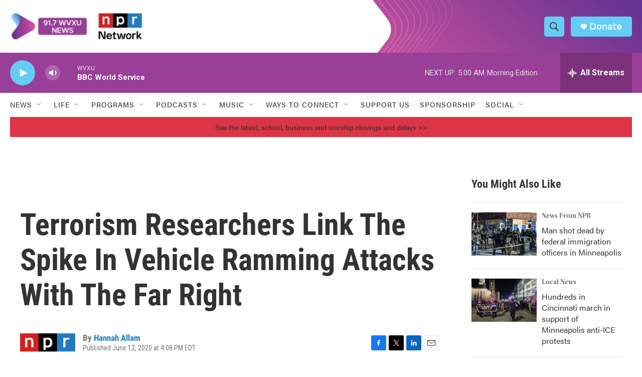

--- FILE ---
content_type: text/html;charset=UTF-8
request_url: https://www.wvxu.org/2020-06-12/terrorism-researchers-link-the-spike-in-vehicle-ramming-attacks-with-the-far-right
body_size: 35231
content:
<!DOCTYPE html>
<html class="ArtP aside" lang="en">
    <head>
    <meta charset="UTF-8">

    

    <style data-cssvarsponyfill="true">
        :root { --siteBgColorInverse: #121212; --primaryTextColorInverse: #ffffff; --secondaryTextColorInverse: #cccccc; --tertiaryTextColorInverse: #cccccc; --headerBgColorInverse: #000000; --headerBorderColorInverse: #858585; --headerTextColorInverse: #ffffff; --secC1_Inverse: #a2a2a2; --secC4_Inverse: #282828; --headerNavBarBgColorInverse: #121212; --headerMenuBgColorInverse: #ffffff; --headerMenuTextColorInverse: #6b2b85; --headerMenuTextColorHoverInverse: #6b2b85; --liveBlogTextColorInverse: #ffffff; --applyButtonColorInverse: #4485D5; --applyButtonTextColorInverse: #4485D5; --siteBgColor: #ffffff; --primaryTextColor: #333333; --secondaryTextColor: #666666; --secC1: #767676; --secC4: #ffffff; --secC5: #ffffff; --siteBgColor: #ffffff; --siteInverseBgColor: #000000; --linkColor: #1a7fc3; --linkHoverColor: #125c8e; --headerBgColor: #ffffff; --headerBgColorInverse: #000000; --headerBorderColor: #e6e6e6; --headerBorderColorInverse: #858585; --tertiaryTextColor: #1c1c1c; --headerTextColor: #333333; --buttonTextColor: #ffffff; --headerNavBarBgColor: #ffffff; --headerNavBarTextColor: #333333; --headerMenuBgColor: #ffffff; --headerMenuTextColor: #333333; --headerMenuTextColorHover: #68ac4d; --liveBlogTextColor: #282829; --applyButtonColor: #194173; --applyButtonTextColor: #2c4273; --primaryColor1: #993f98; --primaryColor2: #65cdf5; --breakingColor: #ff6f00; --secC2: #cccccc; --secC3: #e6e6e6; --secC5: #ffffff; --linkColor: #1a7fc3; --linkHoverColor: #125c8e; --donateBGColor: #65cdf5; --headerIconColor: #ffffff; --hatButtonBgColor: #ffffff; --hatButtonBgHoverColor: #411c58; --hatButtonBorderColor: #411c58; --hatButtonBorderHoverColor: #ffffff; --hatButtoniconColor: #d62021; --hatButtonTextColor: #411c58; --hatButtonTextHoverColor: #ffffff; --footerTextColor: #ffffff; --footerTextBgColor: #ffffff; --footerPartnersBgColor: #000000; --listBorderColor: #030202; --gridBorderColor: #e6e6e6; --tagButtonBorderColor: #1a7fc3; --tagButtonTextColor: #1a7fc3; --breakingTextColor: #ffffff; --sectionTextColor: #ffffff; --contentWidth: 1240px; --primaryHeadlineFont: sans-serif; --secHlFont: sans-serif; --bodyFont: sans-serif; --colorWhite: #ffffff; --colorBlack: #000000;} .fonts-loaded { --primaryHeadlineFont: "Roboto Condensed"; --secHlFont: "Roboto Condensed"; --bodyFont: "Roboto"; --liveBlogBodyFont: "Roboto";}
    </style>

    
<meta name="robots" content="max-image-preview:large">

<meta name="disqus.shortname" content="npr-wvxu">
<meta name="disqus.url" content="https://www.wvxu.org/2020-06-12/terrorism-researchers-link-the-spike-in-vehicle-ramming-attacks-with-the-far-right">
<meta name="disqus.title" content="Terrorism Researchers Link The Spike In Vehicle Ramming Attacks With The Far Right">
<meta name="disqus.identifier" content="0000017a-3b3c-d913-abfe-bf7c7f560000">
    
    <meta name="twitter:card" content="summary_large_image"/>
    
    
    
    
    <meta name="twitter:description" content="Nearly three dozen incidents of cars ramming into protesters have been recorded since the start of unrest over George Floyd&#x27;s death. Researchers say it appears to be a growing tactic of the far right."/>
    
    
    
    
    <meta name="twitter:site" content="@917wvxu"/>
    
    
    
    <meta name="twitter:title" content="Terrorism Researchers Link The Spike In Vehicle Ramming Attacks With The Far Right"/>
    

    <meta property="fb:app_id" content="499535550966772">


    <meta property="og:title" content="Terrorism Researchers Link The Spike In Vehicle Ramming Attacks With The Far Right">

    <meta property="og:url" content="https://www.wvxu.org/2020-06-12/terrorism-researchers-link-the-spike-in-vehicle-ramming-attacks-with-the-far-right">

    <meta property="og:description" content="Nearly three dozen incidents of cars ramming into protesters have been recorded since the start of unrest over George Floyd&#x27;s death. Researchers say it appears to be a growing tactic of the far right.">

    <meta property="og:site_name" content="WVXU">



    <meta property="og:type" content="article">

    <meta property="article:author" content="https://www.wvxu.org/people/hannah-allam">

    <meta property="article:published_time" content="2020-06-12T20:08:00">

    <meta property="article:modified_time" content="2022-03-23T18:12:49.056">


    <link data-cssvarsponyfill="true" class="Webpack-css" rel="stylesheet" href="https://npr.brightspotcdn.com/resource/00000177-1bc0-debb-a57f-dfcf4a950000/styleguide/All.min.0db89f2a608a6b13cec2d9fc84f71c45.gz.css">

    <link rel="stylesheet" href="https://use.typekit.net/oqy0wgc.css">


    <style>.FooterNavigation-items-item {
    display: inline-block
}</style>
<style>[class*='-articleBody'] > ul,
[class*='-articleBody'] > ul ul {
    list-style-type: disc;
}</style>
<style>body {
	--primaryHeadlineFont: utopia-std-display,Georgia,serif;
	--secondaryHeadlineFont: utopia-std,Georgia,serif;
	--bodyFont: acumin-pro,system-ui,Helvetica,Arial,sans-serif;
}</style>


    <meta name="viewport" content="width=device-width, initial-scale=1, viewport-fit=cover"><title>Terrorism Researchers Link The Spike In Vehicle Ramming Attacks With The Far Right | WVXU</title><meta name="description" content="Nearly three dozen incidents of cars ramming into protesters have been recorded since the start of unrest over George Floyd&#x27;s death. Researchers say it appears to be a growing tactic of the far right."><link rel="canonical" href="https://www.npr.org/2020/06/12/874340111/terrorism-researchers-link-the-spike-in-vehicle-ramming-attacks-with-the-far-rig"><meta name="brightspot.contentId" content="0000017a-3b3c-d913-abfe-bf7c7f560000"><link rel="apple-touch-icon"sizes="180x180"href="/apple-touch-icon.png"><link rel="icon"type="image/png"href="/favicon-32x32.png"><link rel="icon"type="image/png"href="/favicon-16x16.png">
    
    
    <meta name="brightspot-dataLayer" content="{
  &quot;author&quot; : &quot;Hannah Allam&quot;,
  &quot;bspStoryId&quot; : &quot;0000017a-3b3c-d913-abfe-bf7c7f560000&quot;,
  &quot;category&quot; : &quot;&quot;,
  &quot;inlineAudio&quot; : 1,
  &quot;keywords&quot; : &quot;&quot;,
  &quot;nprCmsSite&quot; : true,
  &quot;nprStoryId&quot; : &quot;874340111&quot;,
  &quot;pageType&quot; : &quot;news-story&quot;,
  &quot;program&quot; : &quot;All Things Considered&quot;,
  &quot;publishedDate&quot; : &quot;2020-06-12T16:08:00Z&quot;,
  &quot;siteName&quot; : &quot;WVXU&quot;,
  &quot;station&quot; : &quot;91.7 WVXU&quot;,
  &quot;stationOrgId&quot; : &quot;1177&quot;,
  &quot;storyOrgId&quot; : &quot;s1&quot;,
  &quot;storyTheme&quot; : &quot;news-story&quot;,
  &quot;storyTitle&quot; : &quot;Terrorism Researchers Link The Spike In Vehicle Ramming Attacks With The Far Right&quot;,
  &quot;timezone&quot; : &quot;America/New_York&quot;,
  &quot;wordCount&quot; : 0,
  &quot;series&quot; : &quot;&quot;
}">
    <script id="brightspot-dataLayer">
        (function () {
            var dataValue = document.head.querySelector('meta[name="brightspot-dataLayer"]').content;
            if (dataValue) {
                window.brightspotDataLayer = JSON.parse(dataValue);
            }
        })();
    </script>

    

    

    
    <script src="https://npr.brightspotcdn.com/resource/00000177-1bc0-debb-a57f-dfcf4a950000/styleguide/All.min.fd8f7fccc526453c829dde80fc7c2ef5.gz.js" async></script>
    

    <meta name="gtm-dataLayer" content="{
  &quot;gtmAuthor&quot; : &quot;Hannah Allam&quot;,
  &quot;gtmBspStoryId&quot; : &quot;0000017a-3b3c-d913-abfe-bf7c7f560000&quot;,
  &quot;gtmCategory&quot; : &quot;&quot;,
  &quot;gtmInlineAudio&quot; : 1,
  &quot;gtmKeywords&quot; : &quot;&quot;,
  &quot;gtmNprCmsSite&quot; : true,
  &quot;gtmNprStoryId&quot; : &quot;874340111&quot;,
  &quot;gtmPageType&quot; : &quot;news-story&quot;,
  &quot;gtmProgram&quot; : &quot;All Things Considered&quot;,
  &quot;gtmPublishedDate&quot; : &quot;2020-06-12T16:08:00Z&quot;,
  &quot;gtmSiteName&quot; : &quot;WVXU&quot;,
  &quot;gtmStation&quot; : &quot;91.7 WVXU&quot;,
  &quot;gtmStationOrgId&quot; : &quot;1177&quot;,
  &quot;gtmStoryOrgId&quot; : &quot;s1&quot;,
  &quot;gtmStoryTheme&quot; : &quot;news-story&quot;,
  &quot;gtmStoryTitle&quot; : &quot;Terrorism Researchers Link The Spike In Vehicle Ramming Attacks With The Far Right&quot;,
  &quot;gtmTimezone&quot; : &quot;America/New_York&quot;,
  &quot;gtmWordCount&quot; : 0,
  &quot;gtmSeries&quot; : &quot;&quot;
}"><script>

    (function () {
        var dataValue = document.head.querySelector('meta[name="gtm-dataLayer"]').content;
        if (dataValue) {
            window.dataLayer = window.dataLayer || [];
            dataValue = JSON.parse(dataValue);
            dataValue['event'] = 'gtmFirstView';
            window.dataLayer.push(dataValue);
        }
    })();

    (function(w,d,s,l,i){w[l]=w[l]||[];w[l].push({'gtm.start':
            new Date().getTime(),event:'gtm.js'});var f=d.getElementsByTagName(s)[0],
        j=d.createElement(s),dl=l!='dataLayer'?'&l='+l:'';j.async=true;j.src=
        'https://www.googletagmanager.com/gtm.js?id='+i+dl;f.parentNode.insertBefore(j,f);
})(window,document,'script','dataLayer','GTM-N39QFDR');</script><script async="async" src="https://securepubads.g.doubleclick.net/tag/js/gpt.js"></script>
<script type="text/javascript">
    // Google tag setup
    var googletag = googletag || {};
    googletag.cmd = googletag.cmd || [];

    googletag.cmd.push(function () {
        // @see https://developers.google.com/publisher-tag/reference#googletag.PubAdsService_enableLazyLoad
        googletag.pubads().enableLazyLoad({
            fetchMarginPercent: 100, // fetch and render ads within this % of viewport
            renderMarginPercent: 100,
            mobileScaling: 1  // Same on mobile.
        });

        googletag.pubads().enableSingleRequest()
        googletag.pubads().enableAsyncRendering()
        googletag.pubads().collapseEmptyDivs()
        googletag.pubads().disableInitialLoad()
        googletag.enableServices()
    })
</script>
<!-- no longer used, moved disqus script to be loaded by ps-disqus-comment-module.js to avoid errors --><script>

  window.fbAsyncInit = function() {
      FB.init({
          
              appId : '499535550966772',
          
          xfbml : true,
          version : 'v2.9'
      });
  };

  (function(d, s, id){
     var js, fjs = d.getElementsByTagName(s)[0];
     if (d.getElementById(id)) {return;}
     js = d.createElement(s); js.id = id;
     js.src = "//connect.facebook.net/en_US/sdk.js";
     fjs.parentNode.insertBefore(js, fjs);
   }(document, 'script', 'facebook-jssdk'));
</script>
<script type="application/ld+json">{"@context":"http://schema.org","@type":"NewsArticle","author":[{"@context":"http://schema.org","@type":"Person","name":"Hannah Allam","url":"https://www.wvxu.org/people/hannah-allam"}],"dateModified":"2022-03-23T14:12:49Z","datePublished":"2020-06-12T16:08:00Z","headline":"Terrorism Researchers Link The Spike In Vehicle Ramming Attacks With The Far Right","mainEntityOfPage":{"@type":"NewsArticle","@id":"https://www.wvxu.org/2020-06-12/terrorism-researchers-link-the-spike-in-vehicle-ramming-attacks-with-the-far-right"},"publisher":{"@type":"Organization","name":"WVXU","logo":{"@context":"http://schema.org","@type":"ImageObject","height":"60","url":"https://npr.brightspotcdn.com/dims4/default/b2b0142/2147483647/resize/x60/quality/90/?url=http%3A%2F%2Fnpr-brightspot.s3.amazonaws.com%2Ff8%2Ff0%2Fbcdbb4194869a097f180fb929cac%2Fimage-switch.jpg","width":"280"}}}</script><script type="application/ld+json">{"@context":"http://schema.org","@type":"ListenAction","description":"Nearly three dozen incidents of cars ramming into protesters have been recorded since the start of unrest over George Floyd's death. Researchers say it appears to be a growing tactic of the far right.","name":"Terrorism Researchers Link The Spike In Vehicle Ramming Attacks With The Far Right"}</script><script>window.addEventListener('DOMContentLoaded', (event) => {
    window.nulldurationobserver = new MutationObserver(function (mutations) {
        document.querySelectorAll('.StreamPill-duration').forEach(pill => { 
      if (pill.innerText == "LISTENNULL") {
         pill.innerText = "LISTEN"
      } 
    });
      });

      window.nulldurationobserver.observe(document.body, {
        childList: true,
        subtree: true
      });
});
</script>


    <script>
        var head = document.getElementsByTagName('head')
        head = head[0]
        var link = document.createElement('link');
        link.setAttribute('href', 'https://fonts.googleapis.com/css?family=Roboto Condensed|Roboto|Roboto:400,500,700&display=swap');
        var relList = link.relList;

        if (relList && relList.supports('preload')) {
            link.setAttribute('as', 'style');
            link.setAttribute('rel', 'preload');
            link.setAttribute('onload', 'this.rel="stylesheet"');
            link.setAttribute('crossorigin', 'anonymous');
        } else {
            link.setAttribute('rel', 'stylesheet');
        }

        head.appendChild(link);
    </script>
</head>


    <body class="Page-body" data-content-width="1240px">
    <noscript>
    <iframe src="https://www.googletagmanager.com/ns.html?id=GTM-N39QFDR" height="0" width="0" style="display:none;visibility:hidden"></iframe>
</noscript>
        

    <!-- Putting icons here, so we don't have to include in a bunch of -body hbs's -->
<svg xmlns="http://www.w3.org/2000/svg" style="display:none" id="iconsMap1" class="iconsMap">
    <symbol id="play-icon" viewBox="0 0 115 115">
        <polygon points="0,0 115,57.5 0,115" fill="currentColor" />
    </symbol>
    <symbol id="grid" viewBox="0 0 32 32">
            <g>
                <path d="M6.4,5.7 C6.4,6.166669 6.166669,6.4 5.7,6.4 L0.7,6.4 C0.233331,6.4 0,6.166669 0,5.7 L0,0.7 C0,0.233331 0.233331,0 0.7,0 L5.7,0 C6.166669,0 6.4,0.233331 6.4,0.7 L6.4,5.7 Z M19.2,5.7 C19.2,6.166669 18.966669,6.4 18.5,6.4 L13.5,6.4 C13.033331,6.4 12.8,6.166669 12.8,5.7 L12.8,0.7 C12.8,0.233331 13.033331,0 13.5,0 L18.5,0 C18.966669,0 19.2,0.233331 19.2,0.7 L19.2,5.7 Z M32,5.7 C32,6.166669 31.766669,6.4 31.3,6.4 L26.3,6.4 C25.833331,6.4 25.6,6.166669 25.6,5.7 L25.6,0.7 C25.6,0.233331 25.833331,0 26.3,0 L31.3,0 C31.766669,0 32,0.233331 32,0.7 L32,5.7 Z M6.4,18.5 C6.4,18.966669 6.166669,19.2 5.7,19.2 L0.7,19.2 C0.233331,19.2 0,18.966669 0,18.5 L0,13.5 C0,13.033331 0.233331,12.8 0.7,12.8 L5.7,12.8 C6.166669,12.8 6.4,13.033331 6.4,13.5 L6.4,18.5 Z M19.2,18.5 C19.2,18.966669 18.966669,19.2 18.5,19.2 L13.5,19.2 C13.033331,19.2 12.8,18.966669 12.8,18.5 L12.8,13.5 C12.8,13.033331 13.033331,12.8 13.5,12.8 L18.5,12.8 C18.966669,12.8 19.2,13.033331 19.2,13.5 L19.2,18.5 Z M32,18.5 C32,18.966669 31.766669,19.2 31.3,19.2 L26.3,19.2 C25.833331,19.2 25.6,18.966669 25.6,18.5 L25.6,13.5 C25.6,13.033331 25.833331,12.8 26.3,12.8 L31.3,12.8 C31.766669,12.8 32,13.033331 32,13.5 L32,18.5 Z M6.4,31.3 C6.4,31.766669 6.166669,32 5.7,32 L0.7,32 C0.233331,32 0,31.766669 0,31.3 L0,26.3 C0,25.833331 0.233331,25.6 0.7,25.6 L5.7,25.6 C6.166669,25.6 6.4,25.833331 6.4,26.3 L6.4,31.3 Z M19.2,31.3 C19.2,31.766669 18.966669,32 18.5,32 L13.5,32 C13.033331,32 12.8,31.766669 12.8,31.3 L12.8,26.3 C12.8,25.833331 13.033331,25.6 13.5,25.6 L18.5,25.6 C18.966669,25.6 19.2,25.833331 19.2,26.3 L19.2,31.3 Z M32,31.3 C32,31.766669 31.766669,32 31.3,32 L26.3,32 C25.833331,32 25.6,31.766669 25.6,31.3 L25.6,26.3 C25.6,25.833331 25.833331,25.6 26.3,25.6 L31.3,25.6 C31.766669,25.6 32,25.833331 32,26.3 L32,31.3 Z" id=""></path>
            </g>
    </symbol>
    <symbol id="radio-stream" width="18" height="19" viewBox="0 0 18 19">
        <g fill="currentColor" fill-rule="nonzero">
            <path d="M.5 8c-.276 0-.5.253-.5.565v1.87c0 .312.224.565.5.565s.5-.253.5-.565v-1.87C1 8.253.776 8 .5 8zM2.5 8c-.276 0-.5.253-.5.565v1.87c0 .312.224.565.5.565s.5-.253.5-.565v-1.87C3 8.253 2.776 8 2.5 8zM3.5 7c-.276 0-.5.276-.5.617v3.766c0 .34.224.617.5.617s.5-.276.5-.617V7.617C4 7.277 3.776 7 3.5 7zM5.5 6c-.276 0-.5.275-.5.613v5.774c0 .338.224.613.5.613s.5-.275.5-.613V6.613C6 6.275 5.776 6 5.5 6zM6.5 4c-.276 0-.5.26-.5.58v8.84c0 .32.224.58.5.58s.5-.26.5-.58V4.58C7 4.26 6.776 4 6.5 4zM8.5 0c-.276 0-.5.273-.5.61v17.78c0 .337.224.61.5.61s.5-.273.5-.61V.61C9 .273 8.776 0 8.5 0zM9.5 2c-.276 0-.5.274-.5.612v14.776c0 .338.224.612.5.612s.5-.274.5-.612V2.612C10 2.274 9.776 2 9.5 2zM11.5 5c-.276 0-.5.276-.5.616v8.768c0 .34.224.616.5.616s.5-.276.5-.616V5.616c0-.34-.224-.616-.5-.616zM12.5 6c-.276 0-.5.262-.5.584v4.832c0 .322.224.584.5.584s.5-.262.5-.584V6.584c0-.322-.224-.584-.5-.584zM14.5 7c-.276 0-.5.29-.5.647v3.706c0 .357.224.647.5.647s.5-.29.5-.647V7.647C15 7.29 14.776 7 14.5 7zM15.5 8c-.276 0-.5.253-.5.565v1.87c0 .312.224.565.5.565s.5-.253.5-.565v-1.87c0-.312-.224-.565-.5-.565zM17.5 8c-.276 0-.5.253-.5.565v1.87c0 .312.224.565.5.565s.5-.253.5-.565v-1.87c0-.312-.224-.565-.5-.565z"/>
        </g>
    </symbol>
    <symbol id="icon-magnify" viewBox="0 0 31 31">
        <g>
            <path fill-rule="evenodd" d="M22.604 18.89l-.323.566 8.719 8.8L28.255 31l-8.719-8.8-.565.404c-2.152 1.346-4.386 2.018-6.7 2.018-3.39 0-6.284-1.21-8.679-3.632C1.197 18.568 0 15.66 0 12.27c0-3.39 1.197-6.283 3.592-8.678C5.987 1.197 8.88 0 12.271 0c3.39 0 6.283 1.197 8.678 3.592 2.395 2.395 3.593 5.288 3.593 8.679 0 2.368-.646 4.574-1.938 6.62zM19.162 5.77C17.322 3.925 15.089 3 12.46 3c-2.628 0-4.862.924-6.702 2.77C3.92 7.619 3 9.862 3 12.5c0 2.639.92 4.882 2.76 6.73C7.598 21.075 9.832 22 12.46 22c2.629 0 4.862-.924 6.702-2.77C21.054 17.33 22 15.085 22 12.5c0-2.586-.946-4.83-2.838-6.73z"/>
        </g>
    </symbol>
    <symbol id="burger-menu" viewBox="0 0 14 10">
        <g>
            <path fill-rule="evenodd" d="M0 5.5v-1h14v1H0zM0 1V0h14v1H0zm0 9V9h14v1H0z"></path>
        </g>
    </symbol>
    <symbol id="close-x" viewBox="0 0 14 14">
        <g>
            <path fill-rule="nonzero" d="M6.336 7L0 .664.664 0 7 6.336 13.336 0 14 .664 7.664 7 14 13.336l-.664.664L7 7.664.664 14 0 13.336 6.336 7z"></path>
        </g>
    </symbol>
    <symbol id="share-more-arrow" viewBox="0 0 512 512" style="enable-background:new 0 0 512 512;">
        <g>
            <g>
                <path d="M512,241.7L273.643,3.343v156.152c-71.41,3.744-138.015,33.337-188.958,84.28C30.075,298.384,0,370.991,0,448.222v60.436
                    l29.069-52.985c45.354-82.671,132.173-134.027,226.573-134.027c5.986,0,12.004,0.212,18.001,0.632v157.779L512,241.7z
                    M255.642,290.666c-84.543,0-163.661,36.792-217.939,98.885c26.634-114.177,129.256-199.483,251.429-199.483h15.489V78.131
                    l163.568,163.568L304.621,405.267V294.531l-13.585-1.683C279.347,291.401,267.439,290.666,255.642,290.666z"></path>
            </g>
        </g>
    </symbol>
    <symbol id="chevron" viewBox="0 0 100 100">
        <g>
            <path d="M22.4566257,37.2056786 L-21.4456527,71.9511488 C-22.9248661,72.9681457 -24.9073712,72.5311671 -25.8758148,70.9765924 L-26.9788683,69.2027424 C-27.9450684,67.6481676 -27.5292733,65.5646602 -26.0500598,64.5484493 L20.154796,28.2208967 C21.5532435,27.2597011 23.3600078,27.2597011 24.759951,28.2208967 L71.0500598,64.4659264 C72.5292733,65.4829232 72.9450684,67.5672166 71.9788683,69.1217913 L70.8750669,70.8956413 C69.9073712,72.4502161 67.9241183,72.8848368 66.4449048,71.8694118 L22.4566257,37.2056786 Z" id="Transparent-Chevron" transform="translate(22.500000, 50.000000) rotate(90.000000) translate(-22.500000, -50.000000) "></path>
        </g>
    </symbol>
</svg>

<svg xmlns="http://www.w3.org/2000/svg" style="display:none" id="iconsMap2" class="iconsMap">
    <symbol id="mono-icon-facebook" viewBox="0 0 10 19">
        <path fill-rule="evenodd" d="M2.707 18.25V10.2H0V7h2.707V4.469c0-1.336.375-2.373 1.125-3.112C4.582.62 5.578.25 6.82.25c1.008 0 1.828.047 2.461.14v2.848H7.594c-.633 0-1.067.14-1.301.422-.188.235-.281.61-.281 1.125V7H9l-.422 3.2H6.012v8.05H2.707z"></path>
    </symbol>
    <symbol id="mono-icon-instagram" viewBox="0 0 17 17">
        <g>
            <path fill-rule="evenodd" d="M8.281 4.207c.727 0 1.4.182 2.022.545a4.055 4.055 0 0 1 1.476 1.477c.364.62.545 1.294.545 2.021 0 .727-.181 1.4-.545 2.021a4.055 4.055 0 0 1-1.476 1.477 3.934 3.934 0 0 1-2.022.545c-.726 0-1.4-.182-2.021-.545a4.055 4.055 0 0 1-1.477-1.477 3.934 3.934 0 0 1-.545-2.021c0-.727.182-1.4.545-2.021A4.055 4.055 0 0 1 6.26 4.752a3.934 3.934 0 0 1 2.021-.545zm0 6.68a2.54 2.54 0 0 0 1.864-.774 2.54 2.54 0 0 0 .773-1.863 2.54 2.54 0 0 0-.773-1.863 2.54 2.54 0 0 0-1.864-.774 2.54 2.54 0 0 0-1.863.774 2.54 2.54 0 0 0-.773 1.863c0 .727.257 1.348.773 1.863a2.54 2.54 0 0 0 1.863.774zM13.45 4.03c-.023.258-.123.48-.299.668a.856.856 0 0 1-.65.281.913.913 0 0 1-.668-.28.913.913 0 0 1-.281-.669c0-.258.094-.48.281-.668a.913.913 0 0 1 .668-.28c.258 0 .48.093.668.28.187.188.281.41.281.668zm2.672.95c.023.656.035 1.746.035 3.269 0 1.523-.017 2.62-.053 3.287-.035.668-.134 1.248-.298 1.74a4.098 4.098 0 0 1-.967 1.53 4.098 4.098 0 0 1-1.53.966c-.492.164-1.072.264-1.74.3-.668.034-1.763.052-3.287.052-1.523 0-2.619-.018-3.287-.053-.668-.035-1.248-.146-1.74-.334a3.747 3.747 0 0 1-1.53-.931 4.098 4.098 0 0 1-.966-1.53c-.164-.492-.264-1.072-.299-1.74C.424 10.87.406 9.773.406 8.25S.424 5.63.46 4.963c.035-.668.135-1.248.299-1.74.21-.586.533-1.096.967-1.53A4.098 4.098 0 0 1 3.254.727c.492-.164 1.072-.264 1.74-.3C5.662.394 6.758.376 8.281.376c1.524 0 2.62.018 3.287.053.668.035 1.248.135 1.74.299a4.098 4.098 0 0 1 2.496 2.496c.165.492.27 1.078.317 1.757zm-1.687 7.91c.14-.399.234-1.032.28-1.899.024-.515.036-1.242.036-2.18V7.689c0-.961-.012-1.688-.035-2.18-.047-.89-.14-1.524-.281-1.899a2.537 2.537 0 0 0-1.512-1.511c-.375-.14-1.008-.235-1.899-.282a51.292 51.292 0 0 0-2.18-.035H7.72c-.938 0-1.664.012-2.18.035-.867.047-1.5.141-1.898.282a2.537 2.537 0 0 0-1.512 1.511c-.14.375-.234 1.008-.281 1.899a51.292 51.292 0 0 0-.036 2.18v1.125c0 .937.012 1.664.036 2.18.047.866.14 1.5.28 1.898.306.726.81 1.23 1.513 1.511.398.141 1.03.235 1.898.282.516.023 1.242.035 2.18.035h1.125c.96 0 1.687-.012 2.18-.035.89-.047 1.523-.141 1.898-.282.726-.304 1.23-.808 1.512-1.511z"></path>
        </g>
    </symbol>
    <symbol id="mono-icon-email" viewBox="0 0 512 512">
        <g>
            <path d="M67,148.7c11,5.8,163.8,89.1,169.5,92.1c5.7,3,11.5,4.4,20.5,4.4c9,0,14.8-1.4,20.5-4.4c5.7-3,158.5-86.3,169.5-92.1
                c4.1-2.1,11-5.9,12.5-10.2c2.6-7.6-0.2-10.5-11.3-10.5H257H65.8c-11.1,0-13.9,3-11.3,10.5C56,142.9,62.9,146.6,67,148.7z"></path>
            <path d="M455.7,153.2c-8.2,4.2-81.8,56.6-130.5,88.1l82.2,92.5c2,2,2.9,4.4,1.8,5.6c-1.2,1.1-3.8,0.5-5.9-1.4l-98.6-83.2
                c-14.9,9.6-25.4,16.2-27.2,17.2c-7.7,3.9-13.1,4.4-20.5,4.4c-7.4,0-12.8-0.5-20.5-4.4c-1.9-1-12.3-7.6-27.2-17.2l-98.6,83.2
                c-2,2-4.7,2.6-5.9,1.4c-1.2-1.1-0.3-3.6,1.7-5.6l82.1-92.5c-48.7-31.5-123.1-83.9-131.3-88.1c-8.8-4.5-9.3,0.8-9.3,4.9
                c0,4.1,0,205,0,205c0,9.3,13.7,20.9,23.5,20.9H257h185.5c9.8,0,21.5-11.7,21.5-20.9c0,0,0-201,0-205
                C464,153.9,464.6,148.7,455.7,153.2z"></path>
        </g>
    </symbol>
    <symbol id="default-image" width="24" height="24" viewBox="0 0 24 24" fill="none" stroke="currentColor" stroke-width="2" stroke-linecap="round" stroke-linejoin="round" class="feather feather-image">
        <rect x="3" y="3" width="18" height="18" rx="2" ry="2"></rect>
        <circle cx="8.5" cy="8.5" r="1.5"></circle>
        <polyline points="21 15 16 10 5 21"></polyline>
    </symbol>
    <symbol id="icon-email" width="18px" viewBox="0 0 20 14">
        <g id="Symbols" stroke="none" stroke-width="1" fill="none" fill-rule="evenodd" stroke-linecap="round" stroke-linejoin="round">
            <g id="social-button-bar" transform="translate(-125.000000, -8.000000)" stroke="#000000">
                <g id="Group-2" transform="translate(120.000000, 0.000000)">
                    <g id="envelope" transform="translate(6.000000, 9.000000)">
                        <path d="M17.5909091,10.6363636 C17.5909091,11.3138182 17.0410909,11.8636364 16.3636364,11.8636364 L1.63636364,11.8636364 C0.958909091,11.8636364 0.409090909,11.3138182 0.409090909,10.6363636 L0.409090909,1.63636364 C0.409090909,0.958090909 0.958909091,0.409090909 1.63636364,0.409090909 L16.3636364,0.409090909 C17.0410909,0.409090909 17.5909091,0.958090909 17.5909091,1.63636364 L17.5909091,10.6363636 L17.5909091,10.6363636 Z" id="Stroke-406"></path>
                        <polyline id="Stroke-407" points="17.1818182 0.818181818 9 7.36363636 0.818181818 0.818181818"></polyline>
                    </g>
                </g>
            </g>
        </g>
    </symbol>
    <symbol id="mono-icon-print" viewBox="0 0 12 12">
        <g fill-rule="evenodd">
            <path fill-rule="nonzero" d="M9 10V7H3v3H1a1 1 0 0 1-1-1V4a1 1 0 0 1 1-1h10a1 1 0 0 1 1 1v3.132A2.868 2.868 0 0 1 9.132 10H9zm.5-4.5a1 1 0 1 0 0-2 1 1 0 0 0 0 2zM3 0h6v2H3z"></path>
            <path d="M4 8h4v4H4z"></path>
        </g>
    </symbol>
    <symbol id="mono-icon-copylink" viewBox="0 0 12 12">
        <g fill-rule="evenodd">
            <path d="M10.199 2.378c.222.205.4.548.465.897.062.332.016.614-.132.774L8.627 6.106c-.187.203-.512.232-.75-.014a.498.498 0 0 0-.706.028.499.499 0 0 0 .026.706 1.509 1.509 0 0 0 2.165-.04l1.903-2.06c.37-.398.506-.98.382-1.636-.105-.557-.392-1.097-.77-1.445L9.968.8C9.591.452 9.03.208 8.467.145 7.803.072 7.233.252 6.864.653L4.958 2.709a1.509 1.509 0 0 0 .126 2.161.5.5 0 1 0 .68-.734c-.264-.218-.26-.545-.071-.747L7.597 1.33c.147-.16.425-.228.76-.19.353.038.71.188.931.394l.91.843.001.001zM1.8 9.623c-.222-.205-.4-.549-.465-.897-.062-.332-.016-.614.132-.774l1.905-2.057c.187-.203.512-.232.75.014a.498.498 0 0 0 .706-.028.499.499 0 0 0-.026-.706 1.508 1.508 0 0 0-2.165.04L.734 7.275c-.37.399-.506.98-.382 1.637.105.557.392 1.097.77 1.445l.91.843c.376.35.937.594 1.5.656.664.073 1.234-.106 1.603-.507L7.04 9.291a1.508 1.508 0 0 0-.126-2.16.5.5 0 0 0-.68.734c.264.218.26.545.071.747l-1.904 2.057c-.147.16-.425.228-.76.191-.353-.038-.71-.188-.931-.394l-.91-.843z"></path>
            <path d="M8.208 3.614a.5.5 0 0 0-.707.028L3.764 7.677a.5.5 0 0 0 .734.68L8.235 4.32a.5.5 0 0 0-.027-.707"></path>
        </g>
    </symbol>
    <symbol id="mono-icon-linkedin" viewBox="0 0 16 17">
        <g fill-rule="evenodd">
            <path d="M3.734 16.125H.464V5.613h3.27zM2.117 4.172c-.515 0-.96-.188-1.336-.563A1.825 1.825 0 0 1 .22 2.273c0-.515.187-.96.562-1.335.375-.375.82-.563 1.336-.563.516 0 .961.188 1.336.563.375.375.563.82.563 1.335 0 .516-.188.961-.563 1.336-.375.375-.82.563-1.336.563zM15.969 16.125h-3.27v-5.133c0-.844-.07-1.453-.21-1.828-.259-.633-.762-.95-1.512-.95s-1.278.282-1.582.845c-.235.421-.352 1.043-.352 1.863v5.203H5.809V5.613h3.128v1.442h.036c.234-.469.609-.856 1.125-1.16.562-.375 1.218-.563 1.968-.563 1.524 0 2.59.48 3.2 1.441.468.774.703 1.97.703 3.586v5.766z"></path>
        </g>
    </symbol>
    <symbol id="mono-icon-pinterest" viewBox="0 0 512 512">
        <g>
            <path d="M256,32C132.3,32,32,132.3,32,256c0,91.7,55.2,170.5,134.1,205.2c-0.6-15.6-0.1-34.4,3.9-51.4
                c4.3-18.2,28.8-122.1,28.8-122.1s-7.2-14.3-7.2-35.4c0-33.2,19.2-58,43.2-58c20.4,0,30.2,15.3,30.2,33.6
                c0,20.5-13.1,51.1-19.8,79.5c-5.6,23.8,11.9,43.1,35.4,43.1c42.4,0,71-54.5,71-119.1c0-49.1-33.1-85.8-93.2-85.8
                c-67.9,0-110.3,50.7-110.3,107.3c0,19.5,5.8,33.3,14.8,43.9c4.1,4.9,4.7,6.9,3.2,12.5c-1.1,4.1-3.5,14-4.6,18
                c-1.5,5.7-6.1,7.7-11.2,5.6c-31.3-12.8-45.9-47-45.9-85.6c0-63.6,53.7-139.9,160.1-139.9c85.5,0,141.8,61.9,141.8,128.3
                c0,87.9-48.9,153.5-120.9,153.5c-24.2,0-46.9-13.1-54.7-27.9c0,0-13,51.6-15.8,61.6c-4.7,17.3-14,34.5-22.5,48
                c20.1,5.9,41.4,9.2,63.5,9.2c123.7,0,224-100.3,224-224C480,132.3,379.7,32,256,32z"></path>
        </g>
    </symbol>
    <symbol id="mono-icon-tumblr" viewBox="0 0 512 512">
        <g>
            <path d="M321.2,396.3c-11.8,0-22.4-2.8-31.5-8.3c-6.9-4.1-11.5-9.6-14-16.4c-2.6-6.9-3.6-22.3-3.6-46.4V224h96v-64h-96V48h-61.9
                c-2.7,21.5-7.5,44.7-14.5,58.6c-7,13.9-14,25.8-25.6,35.7c-11.6,9.9-25.6,17.9-41.9,23.3V224h48v140.4c0,19,2,33.5,5.9,43.5
                c4,10,11.1,19.5,21.4,28.4c10.3,8.9,22.8,15.7,37.3,20.5c14.6,4.8,31.4,7.2,50.4,7.2c16.7,0,30.3-1.7,44.7-5.1
                c14.4-3.4,30.5-9.3,48.2-17.6v-65.6C363.2,389.4,342.3,396.3,321.2,396.3z"></path>
        </g>
    </symbol>
    <symbol id="mono-icon-twitter" viewBox="0 0 1200 1227">
        <g>
            <path d="M714.163 519.284L1160.89 0H1055.03L667.137 450.887L357.328 0H0L468.492 681.821L0 1226.37H105.866L515.491
            750.218L842.672 1226.37H1200L714.137 519.284H714.163ZM569.165 687.828L521.697 619.934L144.011 79.6944H306.615L611.412
            515.685L658.88 583.579L1055.08 1150.3H892.476L569.165 687.854V687.828Z" fill="white"></path>
        </g>
    </symbol>
    <symbol id="mono-icon-youtube" viewBox="0 0 512 512">
        <g>
            <path fill-rule="evenodd" d="M508.6,148.8c0-45-33.1-81.2-74-81.2C379.2,65,322.7,64,265,64c-3,0-6,0-9,0s-6,0-9,0c-57.6,0-114.2,1-169.6,3.6
                c-40.8,0-73.9,36.4-73.9,81.4C1,184.6-0.1,220.2,0,255.8C-0.1,291.4,1,327,3.4,362.7c0,45,33.1,81.5,73.9,81.5
                c58.2,2.7,117.9,3.9,178.6,3.8c60.8,0.2,120.3-1,178.6-3.8c40.9,0,74-36.5,74-81.5c2.4-35.7,3.5-71.3,3.4-107
                C512.1,220.1,511,184.5,508.6,148.8z M207,353.9V157.4l145,98.2L207,353.9z"></path>
        </g>
    </symbol>
    <symbol id="mono-icon-flipboard" viewBox="0 0 500 500">
        <g>
            <path d="M0,0V500H500V0ZM400,200H300V300H200V400H100V100H400Z"></path>
        </g>
    </symbol>
    <symbol id="mono-icon-bluesky" viewBox="0 0 568 501">
        <g>
            <path d="M123.121 33.6637C188.241 82.5526 258.281 181.681 284 234.873C309.719 181.681 379.759 82.5526 444.879
            33.6637C491.866 -1.61183 568 -28.9064 568 57.9464C568 75.2916 558.055 203.659 552.222 224.501C531.947 296.954
            458.067 315.434 392.347 304.249C507.222 323.8 536.444 388.56 473.333 453.32C353.473 576.312 301.061 422.461
            287.631 383.039C285.169 375.812 284.017 372.431 284 375.306C283.983 372.431 282.831 375.812 280.369 383.039C266.939
            422.461 214.527 576.312 94.6667 453.32C31.5556 388.56 60.7778 323.8 175.653 304.249C109.933 315.434 36.0535
            296.954 15.7778 224.501C9.94525 203.659 0 75.2916 0 57.9464C0 -28.9064 76.1345 -1.61183 123.121 33.6637Z"
            fill="white">
            </path>
        </g>
    </symbol>
    <symbol id="mono-icon-threads" viewBox="0 0 192 192">
        <g>
            <path d="M141.537 88.9883C140.71 88.5919 139.87 88.2104 139.019 87.8451C137.537 60.5382 122.616 44.905 97.5619 44.745C97.4484 44.7443 97.3355 44.7443 97.222 44.7443C82.2364 44.7443 69.7731 51.1409 62.102 62.7807L75.881 72.2328C81.6116 63.5383 90.6052 61.6848 97.2286 61.6848C97.3051 61.6848 97.3819 61.6848 97.4576 61.6855C105.707 61.7381 111.932 64.1366 115.961 68.814C118.893 72.2193 120.854 76.925 121.825 82.8638C114.511 81.6207 106.601 81.2385 98.145 81.7233C74.3247 83.0954 59.0111 96.9879 60.0396 116.292C60.5615 126.084 65.4397 134.508 73.775 140.011C80.8224 144.663 89.899 146.938 99.3323 146.423C111.79 145.74 121.563 140.987 128.381 132.296C133.559 125.696 136.834 117.143 138.28 106.366C144.217 109.949 148.617 114.664 151.047 120.332C155.179 129.967 155.42 145.8 142.501 158.708C131.182 170.016 117.576 174.908 97.0135 175.059C74.2042 174.89 56.9538 167.575 45.7381 153.317C35.2355 139.966 29.8077 120.682 29.6052 96C29.8077 71.3178 35.2355 52.0336 45.7381 38.6827C56.9538 24.4249 74.2039 17.11 97.0132 16.9405C119.988 17.1113 137.539 24.4614 149.184 38.788C154.894 45.8136 159.199 54.6488 162.037 64.9503L178.184 60.6422C174.744 47.9622 169.331 37.0357 161.965 27.974C147.036 9.60668 125.202 0.195148 97.0695 0H96.9569C68.8816 0.19447 47.2921 9.6418 32.7883 28.0793C19.8819 44.4864 13.2244 67.3157 13.0007 95.9325L13 96L13.0007 96.0675C13.2244 124.684 19.8819 147.514 32.7883 163.921C47.2921 182.358 68.8816 191.806 96.9569 192H97.0695C122.03 191.827 139.624 185.292 154.118 170.811C173.081 151.866 172.51 128.119 166.26 113.541C161.776 103.087 153.227 94.5962 141.537 88.9883ZM98.4405 129.507C88.0005 130.095 77.1544 125.409 76.6196 115.372C76.2232 107.93 81.9158 99.626 99.0812 98.6368C101.047 98.5234 102.976 98.468 104.871 98.468C111.106 98.468 116.939 99.0737 122.242 100.233C120.264 124.935 108.662 128.946 98.4405 129.507Z" fill="white"></path>
        </g>
    </symbol>
 </svg>

<svg xmlns="http://www.w3.org/2000/svg" style="display:none" id="iconsMap3" class="iconsMap">
    <symbol id="volume-mute" x="0px" y="0px" viewBox="0 0 24 24" style="enable-background:new 0 0 24 24;">
        <polygon fill="currentColor" points="11,5 6,9 2,9 2,15 6,15 11,19 "/>
        <line style="fill:none;stroke:currentColor;stroke-width:2;stroke-linecap:round;stroke-linejoin:round;" x1="23" y1="9" x2="17" y2="15"/>
        <line style="fill:none;stroke:currentColor;stroke-width:2;stroke-linecap:round;stroke-linejoin:round;" x1="17" y1="9" x2="23" y2="15"/>
    </symbol>
    <symbol id="volume-low" x="0px" y="0px" viewBox="0 0 24 24" style="enable-background:new 0 0 24 24;" xml:space="preserve">
        <polygon fill="currentColor" points="11,5 6,9 2,9 2,15 6,15 11,19 "/>
    </symbol>
    <symbol id="volume-mid" x="0px" y="0px" viewBox="0 0 24 24" style="enable-background:new 0 0 24 24;">
        <polygon fill="currentColor" points="11,5 6,9 2,9 2,15 6,15 11,19 "/>
        <path style="fill:none;stroke:currentColor;stroke-width:2;stroke-linecap:round;stroke-linejoin:round;" d="M15.5,8.5c2,2,2,5.1,0,7.1"/>
    </symbol>
    <symbol id="volume-high" x="0px" y="0px" viewBox="0 0 24 24" style="enable-background:new 0 0 24 24;">
        <polygon fill="currentColor" points="11,5 6,9 2,9 2,15 6,15 11,19 "/>
        <path style="fill:none;stroke:currentColor;stroke-width:2;stroke-linecap:round;stroke-linejoin:round;" d="M19.1,4.9c3.9,3.9,3.9,10.2,0,14.1 M15.5,8.5c2,2,2,5.1,0,7.1"/>
    </symbol>
    <symbol id="pause-icon" viewBox="0 0 12 16">
        <rect x="0" y="0" width="4" height="16" fill="currentColor"></rect>
        <rect x="8" y="0" width="4" height="16" fill="currentColor"></rect>
    </symbol>
    <symbol id="heart" viewBox="0 0 24 24">
        <g>
            <path d="M12 4.435c-1.989-5.399-12-4.597-12 3.568 0 4.068 3.06 9.481 12 14.997 8.94-5.516 12-10.929 12-14.997 0-8.118-10-8.999-12-3.568z"/>
        </g>
    </symbol>
    <symbol id="icon-location" width="24" height="24" viewBox="0 0 24 24" fill="currentColor" stroke="currentColor" stroke-width="2" stroke-linecap="round" stroke-linejoin="round" class="feather feather-map-pin">
        <path d="M21 10c0 7-9 13-9 13s-9-6-9-13a9 9 0 0 1 18 0z" fill="currentColor" fill-opacity="1"></path>
        <circle cx="12" cy="10" r="5" fill="#ffffff"></circle>
    </symbol>
    <symbol id="icon-ticket" width="23px" height="15px" viewBox="0 0 23 15">
        <g stroke="none" stroke-width="1" fill="none" fill-rule="evenodd">
            <g transform="translate(-625.000000, -1024.000000)">
                <g transform="translate(625.000000, 1024.000000)">
                    <path d="M0,12.057377 L0,3.94262296 C0.322189879,4.12588308 0.696256938,4.23076923 1.0952381,4.23076923 C2.30500469,4.23076923 3.28571429,3.26645946 3.28571429,2.07692308 C3.28571429,1.68461385 3.17904435,1.31680209 2.99266757,1 L20.0073324,1 C19.8209556,1.31680209 19.7142857,1.68461385 19.7142857,2.07692308 C19.7142857,3.26645946 20.6949953,4.23076923 21.9047619,4.23076923 C22.3037431,4.23076923 22.6778101,4.12588308 23,3.94262296 L23,12.057377 C22.6778101,11.8741169 22.3037431,11.7692308 21.9047619,11.7692308 C20.6949953,11.7692308 19.7142857,12.7335405 19.7142857,13.9230769 C19.7142857,14.3153862 19.8209556,14.6831979 20.0073324,15 L2.99266757,15 C3.17904435,14.6831979 3.28571429,14.3153862 3.28571429,13.9230769 C3.28571429,12.7335405 2.30500469,11.7692308 1.0952381,11.7692308 C0.696256938,11.7692308 0.322189879,11.8741169 -2.13162821e-14,12.057377 Z" fill="currentColor"></path>
                    <path d="M14.5,0.533333333 L14.5,15.4666667" stroke="#FFFFFF" stroke-linecap="square" stroke-dasharray="2"></path>
                </g>
            </g>
        </g>
    </symbol>
    <symbol id="icon-refresh" width="24" height="24" viewBox="0 0 24 24" fill="none" stroke="currentColor" stroke-width="2" stroke-linecap="round" stroke-linejoin="round" class="feather feather-refresh-cw">
        <polyline points="23 4 23 10 17 10"></polyline>
        <polyline points="1 20 1 14 7 14"></polyline>
        <path d="M3.51 9a9 9 0 0 1 14.85-3.36L23 10M1 14l4.64 4.36A9 9 0 0 0 20.49 15"></path>
    </symbol>

    <symbol>
    <g id="mono-icon-link-post" stroke="none" stroke-width="1" fill="none" fill-rule="evenodd">
        <g transform="translate(-313.000000, -10148.000000)" fill="#000000" fill-rule="nonzero">
            <g transform="translate(306.000000, 10142.000000)">
                <path d="M14.0614027,11.2506973 L14.3070318,11.2618997 C15.6181751,11.3582102 16.8219637,12.0327684 17.6059678,13.1077805 C17.8500396,13.4424472 17.7765978,13.9116075 17.441931,14.1556793 C17.1072643,14.3997511 16.638104,14.3263093 16.3940322,13.9916425 C15.8684436,13.270965 15.0667922,12.8217495 14.1971448,12.7578692 C13.3952042,12.6989624 12.605753,12.9728728 12.0021966,13.5148801 L11.8552806,13.6559298 L9.60365896,15.9651545 C8.45118119,17.1890154 8.4677248,19.1416686 9.64054436,20.3445766 C10.7566428,21.4893084 12.5263723,21.5504727 13.7041492,20.5254372 L13.8481981,20.3916503 L15.1367586,19.070032 C15.4259192,18.7734531 15.9007548,18.7674393 16.1973338,19.0565998 C16.466951,19.3194731 16.4964317,19.7357968 16.282313,20.0321436 L16.2107659,20.117175 L14.9130245,21.4480474 C13.1386707,23.205741 10.3106091,23.1805355 8.5665371,21.3917196 C6.88861294,19.6707486 6.81173139,16.9294487 8.36035888,15.1065701 L8.5206409,14.9274155 L10.7811785,12.6088842 C11.6500838,11.7173642 12.8355419,11.2288664 14.0614027,11.2506973 Z M22.4334629,7.60828039 C24.1113871,9.32925141 24.1882686,12.0705513 22.6396411,13.8934299 L22.4793591,14.0725845 L20.2188215,16.3911158 C19.2919892,17.3420705 18.0049901,17.8344754 16.6929682,17.7381003 C15.3818249,17.6417898 14.1780363,16.9672316 13.3940322,15.8922195 C13.1499604,15.5575528 13.2234022,15.0883925 13.558069,14.8443207 C13.8927357,14.6002489 14.361896,14.6736907 14.6059678,15.0083575 C15.1315564,15.729035 15.9332078,16.1782505 16.8028552,16.2421308 C17.6047958,16.3010376 18.394247,16.0271272 18.9978034,15.4851199 L19.1447194,15.3440702 L21.396341,13.0348455 C22.5488188,11.8109846 22.5322752,9.85833141 21.3594556,8.65542337 C20.2433572,7.51069163 18.4736277,7.44952726 17.2944986,8.47594561 L17.1502735,8.60991269 L15.8541776,9.93153101 C15.5641538,10.2272658 15.0893026,10.2318956 14.7935678,9.94187181 C14.524718,9.67821384 14.4964508,9.26180596 14.7114324,8.96608447 L14.783227,8.88126205 L16.0869755,7.55195256 C17.8613293,5.79425896 20.6893909,5.81946452 22.4334629,7.60828039 Z" id="Icon-Link"></path>
            </g>
        </g>
    </g>
    </symbol>
    <symbol id="icon-passport-badge" viewBox="0 0 80 80">
        <g fill="none" fill-rule="evenodd">
            <path fill="#5680FF" d="M0 0L80 0 0 80z" transform="translate(-464.000000, -281.000000) translate(100.000000, 180.000000) translate(364.000000, 101.000000)"/>
            <g fill="#FFF" fill-rule="nonzero">
                <path d="M17.067 31.676l-3.488-11.143-11.144-3.488 11.144-3.488 3.488-11.144 3.488 11.166 11.143 3.488-11.143 3.466-3.488 11.143zm4.935-19.567l1.207.373 2.896-4.475-4.497 2.895.394 1.207zm-9.871 0l.373-1.207-4.497-2.895 2.895 4.475 1.229-.373zm9.871 9.893l-.373 1.207 4.497 2.896-2.895-4.497-1.229.394zm-9.871 0l-1.207-.373-2.895 4.497 4.475-2.895-.373-1.229zm22.002-4.935c0 9.41-7.634 17.066-17.066 17.066C7.656 34.133 0 26.5 0 17.067 0 7.634 7.634 0 17.067 0c9.41 0 17.066 7.634 17.066 17.067zm-2.435 0c0-8.073-6.559-14.632-14.631-14.632-8.073 0-14.632 6.559-14.632 14.632 0 8.072 6.559 14.631 14.632 14.631 8.072-.022 14.631-6.58 14.631-14.631z" transform="translate(-464.000000, -281.000000) translate(100.000000, 180.000000) translate(364.000000, 101.000000) translate(6.400000, 6.400000)"/>
            </g>
        </g>
    </symbol>
    <symbol id="icon-passport-badge-circle" viewBox="0 0 45 45">
        <g fill="none" fill-rule="evenodd">
            <circle cx="23.5" cy="23" r="20.5" fill="#5680FF"/>
            <g fill="#FFF" fill-rule="nonzero">
                <path d="M17.067 31.676l-3.488-11.143-11.144-3.488 11.144-3.488 3.488-11.144 3.488 11.166 11.143 3.488-11.143 3.466-3.488 11.143zm4.935-19.567l1.207.373 2.896-4.475-4.497 2.895.394 1.207zm-9.871 0l.373-1.207-4.497-2.895 2.895 4.475 1.229-.373zm9.871 9.893l-.373 1.207 4.497 2.896-2.895-4.497-1.229.394zm-9.871 0l-1.207-.373-2.895 4.497 4.475-2.895-.373-1.229zm22.002-4.935c0 9.41-7.634 17.066-17.066 17.066C7.656 34.133 0 26.5 0 17.067 0 7.634 7.634 0 17.067 0c9.41 0 17.066 7.634 17.066 17.067zm-2.435 0c0-8.073-6.559-14.632-14.631-14.632-8.073 0-14.632 6.559-14.632 14.632 0 8.072 6.559 14.631 14.632 14.631 8.072-.022 14.631-6.58 14.631-14.631z" transform="translate(-464.000000, -281.000000) translate(100.000000, 180.000000) translate(364.000000, 101.000000) translate(6.400000, 6.400000)"/>
            </g>
        </g>
    </symbol>
    <symbol id="icon-pbs-charlotte-passport-navy" viewBox="0 0 401 42">
        <g fill="none" fill-rule="evenodd">
            <g transform="translate(-91.000000, -1361.000000) translate(89.000000, 1275.000000) translate(2.828125, 86.600000) translate(217.623043, -0.000000)">
                <circle cx="20.435" cy="20.435" r="20.435" fill="#5680FF"/>
                <path fill="#FFF" fill-rule="nonzero" d="M20.435 36.115l-3.743-11.96-11.96-3.743 11.96-3.744 3.743-11.96 3.744 11.984 11.96 3.743-11.96 3.72-3.744 11.96zm5.297-21l1.295.4 3.108-4.803-4.826 3.108.423 1.295zm-10.594 0l.4-1.295-4.826-3.108 3.108 4.803 1.318-.4zm10.594 10.617l-.4 1.295 4.826 3.108-3.107-4.826-1.319.423zm-10.594 0l-1.295-.4-3.107 4.826 4.802-3.107-.4-1.319zm23.614-5.297c0 10.1-8.193 18.317-18.317 18.317-10.1 0-18.316-8.193-18.316-18.317 0-10.123 8.193-18.316 18.316-18.316 10.1 0 18.317 8.193 18.317 18.316zm-2.614 0c0-8.664-7.039-15.703-15.703-15.703S4.732 11.772 4.732 20.435c0 8.664 7.04 15.703 15.703 15.703 8.664-.023 15.703-7.063 15.703-15.703z"/>
            </g>
            <path fill="currentColor" fill-rule="nonzero" d="M4.898 31.675v-8.216h2.1c2.866 0 5.075-.658 6.628-1.975 1.554-1.316 2.33-3.217 2.33-5.703 0-2.39-.729-4.19-2.187-5.395-1.46-1.206-3.59-1.81-6.391-1.81H0v23.099h4.898zm1.611-12.229H4.898V12.59h2.227c1.338 0 2.32.274 2.947.821.626.548.94 1.396.94 2.544 0 1.137-.374 2.004-1.122 2.599-.748.595-1.875.892-3.38.892zm22.024 12.229c2.612 0 4.68-.59 6.201-1.77 1.522-1.18 2.283-2.823 2.283-4.93 0-1.484-.324-2.674-.971-3.57-.648-.895-1.704-1.506-3.168-1.832v-.158c1.074-.18 1.935-.711 2.583-1.596.648-.885.972-2.017.972-3.397 0-2.032-.74-3.515-2.22-4.447-1.48-.932-3.858-1.398-7.133-1.398H19.89v23.098h8.642zm-.9-13.95h-2.844V12.59h2.575c1.401 0 2.425.192 3.073.576.648.385.972 1.02.972 1.904 0 .948-.298 1.627-.893 2.038-.595.41-1.556.616-2.883.616zm.347 9.905H24.79v-6.02h3.033c2.739 0 4.108.96 4.108 2.876 0 1.064-.321 1.854-.964 2.37-.642.516-1.638.774-2.986.774zm18.343 4.36c2.676 0 4.764-.6 6.265-1.8 1.5-1.201 2.251-2.844 2.251-4.93 0-1.506-.4-2.778-1.2-3.815-.801-1.038-2.281-2.072-4.44-3.105-1.633-.779-2.668-1.319-3.105-1.619-.437-.3-.755-.61-.955-.932-.2-.321-.3-.698-.3-1.13 0-.695.247-1.258.742-1.69.495-.432 1.206-.648 2.133-.648.78 0 1.572.1 2.377.3.806.2 1.825.553 3.058 1.059l1.58-3.808c-1.19-.516-2.33-.916-3.421-1.2-1.09-.285-2.236-.427-3.436-.427-2.444 0-4.358.585-5.743 1.754-1.385 1.169-2.078 2.775-2.078 4.818 0 1.085.211 2.033.632 2.844.422.811.985 1.522 1.69 2.133.706.61 1.765 1.248 3.176 1.912 1.506.716 2.504 1.237 2.994 1.564.49.326.861.666 1.114 1.019.253.353.38.755.38 1.208 0 .811-.288 1.422-.862 1.833-.574.41-1.398.616-2.472.616-.896 0-1.883-.142-2.963-.426-1.08-.285-2.398-.775-3.957-1.47v4.55c1.896.927 4.076 1.39 6.54 1.39zm29.609 0c2.338 0 4.455-.394 6.351-1.184v-4.108c-2.307.811-4.27 1.216-5.893 1.216-3.865 0-5.798-2.575-5.798-7.725 0-2.475.506-4.405 1.517-5.79 1.01-1.385 2.438-2.078 4.281-2.078.843 0 1.701.153 2.575.458.874.306 1.743.664 2.607 1.075l1.58-3.982c-2.265-1.084-4.519-1.627-6.762-1.627-2.201 0-4.12.482-5.759 1.446-1.637.963-2.893 2.348-3.768 4.155-.874 1.806-1.31 3.91-1.31 6.311 0 3.813.89 6.738 2.67 8.777 1.78 2.038 4.35 3.057 7.709 3.057zm15.278-.315v-8.31c0-2.054.3-3.54.9-4.456.601-.916 1.575-1.374 2.923-1.374 1.896 0 2.844 1.274 2.844 3.823v10.317h4.819V20.157c0-2.085-.537-3.686-1.612-4.802-1.074-1.117-2.649-1.675-4.724-1.675-2.338 0-4.044.864-5.118 2.59h-.253l.11-1.421c.074-1.443.111-2.36.111-2.749V7.092h-4.819v24.583h4.82zm20.318.316c1.38 0 2.499-.198 3.357-.593.859-.395 1.693-1.103 2.504-2.125h.127l.932 2.402h3.365v-11.77c0-2.107-.632-3.676-1.896-4.708-1.264-1.033-3.08-1.549-5.45-1.549-2.476 0-4.73.532-6.762 1.596l1.595 3.254c1.907-.853 3.566-1.28 4.977-1.28 1.833 0 2.749.896 2.749 2.687v.774l-3.065.094c-2.644.095-4.621.588-5.932 1.478-1.312.89-1.967 2.272-1.967 4.147 0 1.79.487 3.17 1.461 4.14.974.968 2.31 1.453 4.005 1.453zm1.817-3.524c-1.559 0-2.338-.679-2.338-2.038 0-.948.342-1.653 1.027-2.117.684-.463 1.727-.716 3.128-.758l1.864-.063v1.453c0 1.064-.334 1.917-1.003 2.56-.669.642-1.562.963-2.678.963zm17.822 3.208v-8.99c0-1.422.429-2.528 1.287-3.318.859-.79 2.057-1.185 3.594-1.185.559 0 1.033.053 1.422.158l.364-4.518c-.432-.095-.975-.142-1.628-.142-1.095 0-2.109.303-3.04.908-.933.606-1.673 1.404-2.22 2.394h-.237l-.711-2.97h-3.65v17.663h4.819zm14.267 0V7.092h-4.819v24.583h4.819zm12.07.316c2.708 0 4.82-.811 6.336-2.433 1.517-1.622 2.275-3.871 2.275-6.746 0-1.854-.347-3.47-1.043-4.85-.695-1.38-1.69-2.439-2.986-3.176-1.295-.738-2.79-1.106-4.486-1.106-2.728 0-4.845.8-6.351 2.401-1.507 1.601-2.26 3.845-2.26 6.73 0 1.854.348 3.476 1.043 4.867.695 1.39 1.69 2.456 2.986 3.199 1.295.742 2.791 1.114 4.487 1.114zm.064-3.871c-1.295 0-2.23-.448-2.804-1.343-.574-.895-.861-2.217-.861-3.965 0-1.76.284-3.073.853-3.942.569-.87 1.495-1.304 2.78-1.304 1.296 0 2.228.437 2.797 1.312.569.874.853 2.185.853 3.934 0 1.758-.282 3.083-.845 3.973-.564.89-1.488 1.335-2.773 1.335zm18.154 3.87c1.748 0 3.222-.268 4.423-.805v-3.586c-1.18.368-2.19.552-3.033.552-.632 0-1.14-.163-1.525-.49-.384-.326-.576-.831-.576-1.516V17.63h4.945v-3.618h-4.945v-3.76h-3.081l-1.39 3.728-2.655 1.611v2.039h2.307v8.515c0 1.949.44 3.41 1.32 4.384.879.974 2.282 1.462 4.21 1.462zm13.619 0c1.748 0 3.223-.268 4.423-.805v-3.586c-1.18.368-2.19.552-3.033.552-.632 0-1.14-.163-1.524-.49-.385-.326-.577-.831-.577-1.516V17.63h4.945v-3.618h-4.945v-3.76h-3.08l-1.391 3.728-2.654 1.611v2.039h2.306v8.515c0 1.949.44 3.41 1.32 4.384.879.974 2.282 1.462 4.21 1.462zm15.562 0c1.38 0 2.55-.102 3.508-.308.958-.205 1.859-.518 2.701-.94v-3.728c-1.032.484-2.022.837-2.97 1.058-.948.222-1.954.332-3.017.332-1.37 0-2.433-.384-3.192-1.153-.758-.769-1.164-1.838-1.216-3.207h11.39v-2.338c0-2.507-.695-4.471-2.085-5.893-1.39-1.422-3.333-2.133-5.83-2.133-2.612 0-4.658.808-6.137 2.425-1.48 1.617-2.22 3.905-2.22 6.864 0 2.876.8 5.098 2.401 6.668 1.601 1.569 3.824 2.354 6.667 2.354zm2.686-11.153h-6.762c.085-1.19.416-2.11.996-2.757.579-.648 1.38-.972 2.401-.972 1.022 0 1.833.324 2.433.972.6.648.911 1.566.932 2.757zM270.555 31.675v-8.216h2.102c2.864 0 5.074-.658 6.627-1.975 1.554-1.316 2.33-3.217 2.33-5.703 0-2.39-.729-4.19-2.188-5.395-1.458-1.206-3.589-1.81-6.39-1.81h-7.378v23.099h4.897zm1.612-12.229h-1.612V12.59h2.228c1.338 0 2.32.274 2.946.821.627.548.94 1.396.94 2.544 0 1.137-.373 2.004-1.121 2.599-.748.595-1.875.892-3.381.892zm17.3 12.545c1.38 0 2.5-.198 3.357-.593.859-.395 1.694-1.103 2.505-2.125h.126l.932 2.402h3.365v-11.77c0-2.107-.632-3.676-1.896-4.708-1.264-1.033-3.08-1.549-5.45-1.549-2.475 0-4.73.532-6.762 1.596l1.596 3.254c1.906-.853 3.565-1.28 4.976-1.28 1.833 0 2.75.896 2.75 2.687v.774l-3.066.094c-2.643.095-4.62.588-5.932 1.478-1.311.89-1.967 2.272-1.967 4.147 0 1.79.487 3.17 1.461 4.14.975.968 2.31 1.453 4.005 1.453zm1.817-3.524c-1.559 0-2.338-.679-2.338-2.038 0-.948.342-1.653 1.027-2.117.684-.463 1.727-.716 3.128-.758l1.864-.063v1.453c0 1.064-.334 1.917-1.003 2.56-.669.642-1.561.963-2.678.963zm17.79 3.524c2.507 0 4.39-.474 5.648-1.422 1.259-.948 1.888-2.328 1.888-4.14 0-.874-.152-1.627-.458-2.259-.305-.632-.78-1.19-1.422-1.674-.642-.485-1.653-1.006-3.033-1.565-1.548-.621-2.552-1.09-3.01-1.406-.458-.316-.687-.69-.687-1.121 0-.77.71-1.154 2.133-1.154.8 0 1.585.121 2.354.364.769.242 1.595.553 2.48.932l1.454-3.476c-2.012-.927-4.082-1.39-6.21-1.39-2.232 0-3.957.429-5.173 1.287-1.217.859-1.825 2.073-1.825 3.642 0 .916.145 1.688.434 2.315.29.626.753 1.182 1.39 1.666.638.485 1.636 1.011 2.995 1.58.947.4 1.706.75 2.275 1.05.568.301.969.57 1.2.807.232.237.348.545.348.924 0 1.01-.874 1.516-2.623 1.516-.853 0-1.84-.142-2.962-.426-1.122-.284-2.13-.637-3.025-1.059v3.982c.79.337 1.637.592 2.543.766.906.174 2.001.26 3.286.26zm15.658 0c2.506 0 4.389-.474 5.648-1.422 1.258-.948 1.888-2.328 1.888-4.14 0-.874-.153-1.627-.459-2.259-.305-.632-.779-1.19-1.421-1.674-.643-.485-1.654-1.006-3.034-1.565-1.548-.621-2.551-1.09-3.01-1.406-.458-.316-.687-.69-.687-1.121 0-.77.711-1.154 2.133-1.154.8 0 1.585.121 2.354.364.769.242 1.596.553 2.48.932l1.454-3.476c-2.012-.927-4.081-1.39-6.209-1.39-2.233 0-3.957.429-5.174 1.287-1.216.859-1.825 2.073-1.825 3.642 0 .916.145 1.688.435 2.315.29.626.753 1.182 1.39 1.666.637.485 1.635 1.011 2.994 1.58.948.4 1.706.75 2.275 1.05.569.301.969.57 1.2.807.232.237.348.545.348.924 0 1.01-.874 1.516-2.622 1.516-.854 0-1.84-.142-2.963-.426-1.121-.284-2.13-.637-3.025-1.059v3.982c.79.337 1.638.592 2.543.766.906.174 2.002.26 3.287.26zm15.689 7.457V32.29c0-.232-.085-1.085-.253-2.56h.253c1.18 1.506 2.806 2.26 4.881 2.26 1.38 0 2.58-.364 3.602-1.09 1.022-.727 1.81-1.786 2.362-3.176.553-1.39.83-3.028.83-4.913 0-2.865-.59-5.103-1.77-6.715-1.18-1.611-2.812-2.417-4.897-2.417-2.212 0-3.881.874-5.008 2.622h-.222l-.679-2.29h-3.918v25.436h4.819zm3.523-11.36c-1.222 0-2.115-.41-2.678-1.232-.564-.822-.845-2.18-.845-4.076v-.521c.02-1.686.305-2.894.853-3.626.547-.732 1.416-1.098 2.606-1.098 1.138 0 1.973.434 2.505 1.303.531.87.797 2.172.797 3.91 0 3.56-1.08 5.34-3.238 5.34zm19.149 3.903c2.706 0 4.818-.811 6.335-2.433 1.517-1.622 2.275-3.871 2.275-6.746 0-1.854-.348-3.47-1.043-4.85-.695-1.38-1.69-2.439-2.986-3.176-1.295-.738-2.79-1.106-4.487-1.106-2.728 0-4.845.8-6.35 2.401-1.507 1.601-2.26 3.845-2.26 6.73 0 1.854.348 3.476 1.043 4.867.695 1.39 1.69 2.456 2.986 3.199 1.295.742 2.79 1.114 4.487 1.114zm.063-3.871c-1.296 0-2.23-.448-2.805-1.343-.574-.895-.86-2.217-.86-3.965 0-1.76.284-3.073.853-3.942.568-.87 1.495-1.304 2.78-1.304 1.296 0 2.228.437 2.797 1.312.568.874.853 2.185.853 3.934 0 1.758-.282 3.083-.846 3.973-.563.89-1.487 1.335-2.772 1.335zm16.921 3.555v-8.99c0-1.422.43-2.528 1.288-3.318.858-.79 2.056-1.185 3.594-1.185.558 0 1.032.053 1.422.158l.363-4.518c-.432-.095-.974-.142-1.627-.142-1.096 0-2.11.303-3.041.908-.933.606-1.672 1.404-2.22 2.394h-.237l-.711-2.97h-3.65v17.663h4.819zm15.5.316c1.748 0 3.222-.269 4.423-.806v-3.586c-1.18.368-2.19.552-3.033.552-.632 0-1.14-.163-1.525-.49-.384-.326-.577-.831-.577-1.516V17.63h4.945v-3.618h-4.945v-3.76h-3.08l-1.39 3.728-2.655 1.611v2.039h2.307v8.515c0 1.949.44 3.41 1.319 4.384.88.974 2.283 1.462 4.21 1.462z" transform="translate(-91.000000, -1361.000000) translate(89.000000, 1275.000000) translate(2.828125, 86.600000)"/>
        </g>
    </symbol>
    <symbol id="icon-closed-captioning" viewBox="0 0 512 512">
        <g>
            <path fill="currentColor" d="M464 64H48C21.5 64 0 85.5 0 112v288c0 26.5 21.5 48 48 48h416c26.5 0 48-21.5 48-48V112c0-26.5-21.5-48-48-48zm-6 336H54c-3.3 0-6-2.7-6-6V118c0-3.3 2.7-6 6-6h404c3.3 0 6 2.7 6 6v276c0 3.3-2.7 6-6 6zm-211.1-85.7c1.7 2.4 1.5 5.6-.5 7.7-53.6 56.8-172.8 32.1-172.8-67.9 0-97.3 121.7-119.5 172.5-70.1 2.1 2 2.5 3.2 1 5.7l-17.5 30.5c-1.9 3.1-6.2 4-9.1 1.7-40.8-32-94.6-14.9-94.6 31.2 0 48 51 70.5 92.2 32.6 2.8-2.5 7.1-2.1 9.2.9l19.6 27.7zm190.4 0c1.7 2.4 1.5 5.6-.5 7.7-53.6 56.9-172.8 32.1-172.8-67.9 0-97.3 121.7-119.5 172.5-70.1 2.1 2 2.5 3.2 1 5.7L420 220.2c-1.9 3.1-6.2 4-9.1 1.7-40.8-32-94.6-14.9-94.6 31.2 0 48 51 70.5 92.2 32.6 2.8-2.5 7.1-2.1 9.2.9l19.6 27.7z"></path>
        </g>
    </symbol>
    <symbol id="circle" viewBox="0 0 24 24">
        <circle cx="50%" cy="50%" r="50%"></circle>
    </symbol>
    <symbol id="spinner" role="img" viewBox="0 0 512 512">
        <g class="fa-group">
            <path class="fa-secondary" fill="currentColor" d="M478.71 364.58zm-22 6.11l-27.83-15.9a15.92 15.92 0 0 1-6.94-19.2A184 184 0 1 1 256 72c5.89 0 11.71.29 17.46.83-.74-.07-1.48-.15-2.23-.21-8.49-.69-15.23-7.31-15.23-15.83v-32a16 16 0 0 1 15.34-16C266.24 8.46 261.18 8 256 8 119 8 8 119 8 256s111 248 248 248c98 0 182.42-56.95 222.71-139.42-4.13 7.86-14.23 10.55-22 6.11z" opacity="0.4"/><path class="fa-primary" fill="currentColor" d="M271.23 72.62c-8.49-.69-15.23-7.31-15.23-15.83V24.73c0-9.11 7.67-16.78 16.77-16.17C401.92 17.18 504 124.67 504 256a246 246 0 0 1-25 108.24c-4 8.17-14.37 11-22.26 6.45l-27.84-15.9c-7.41-4.23-9.83-13.35-6.2-21.07A182.53 182.53 0 0 0 440 256c0-96.49-74.27-175.63-168.77-183.38z"/>
        </g>
    </symbol>
    <symbol id="icon-calendar" width="24" height="24" viewBox="0 0 24 24" fill="none" stroke="currentColor" stroke-width="2" stroke-linecap="round" stroke-linejoin="round">
        <rect x="3" y="4" width="18" height="18" rx="2" ry="2"/>
        <line x1="16" y1="2" x2="16" y2="6"/>
        <line x1="8" y1="2" x2="8" y2="6"/>
        <line x1="3" y1="10" x2="21" y2="10"/>
    </symbol>
    <symbol id="icon-arrow-rotate" viewBox="0 0 512 512">
        <path d="M454.7 288.1c-12.78-3.75-26.06 3.594-29.75 16.31C403.3 379.9 333.8 432 255.1 432c-66.53 0-126.8-38.28-156.5-96h100.4c13.25 0 24-10.75 24-24S213.2 288 199.9 288h-160c-13.25 0-24 10.75-24 24v160c0 13.25 10.75 24 24 24s24-10.75 24-24v-102.1C103.7 436.4 176.1 480 255.1 480c99 0 187.4-66.31 215.1-161.3C474.8 305.1 467.4 292.7 454.7 288.1zM472 16C458.8 16 448 26.75 448 40v102.1C408.3 75.55 335.8 32 256 32C157 32 68.53 98.31 40.91 193.3C37.19 206 44.5 219.3 57.22 223c12.84 3.781 26.09-3.625 29.75-16.31C108.7 132.1 178.2 80 256 80c66.53 0 126.8 38.28 156.5 96H312C298.8 176 288 186.8 288 200S298.8 224 312 224h160c13.25 0 24-10.75 24-24v-160C496 26.75 485.3 16 472 16z"/>
    </symbol>
</svg>


<ps-header class="PH">
    <div class="PH-ham-m">
        <div class="PH-ham-m-wrapper">
            <div class="PH-ham-m-top">
                
                    <div class="PH-logo">
                        <ps-logo>
<a aria-label="home page" href="/" class="stationLogo"  >
    
        
            <picture>
    
    
        
            
        
    

    
    
        
            
        
    

    
    
        
            
        
    

    
    
        
            
    
            <source type="image/webp"  width="267"
     height="57" srcset="https://npr.brightspotcdn.com/dims4/default/466a1ae/2147483647/strip/true/crop/280x60+0+0/resize/534x114!/format/webp/quality/90/?url=https%3A%2F%2Fnpr.brightspotcdn.com%2Fdims4%2Fdefault%2Fb2b0142%2F2147483647%2Fresize%2Fx60%2Fquality%2F90%2F%3Furl%3Dhttp%3A%2F%2Fnpr-brightspot.s3.amazonaws.com%2Ff8%2Ff0%2Fbcdbb4194869a097f180fb929cac%2Fimage-switch.jpg 2x"data-size="siteLogo"
/>
    

    
        <source width="267"
     height="57" srcset="https://npr.brightspotcdn.com/dims4/default/1f50ace/2147483647/strip/true/crop/280x60+0+0/resize/267x57!/quality/90/?url=https%3A%2F%2Fnpr.brightspotcdn.com%2Fdims4%2Fdefault%2Fb2b0142%2F2147483647%2Fresize%2Fx60%2Fquality%2F90%2F%3Furl%3Dhttp%3A%2F%2Fnpr-brightspot.s3.amazonaws.com%2Ff8%2Ff0%2Fbcdbb4194869a097f180fb929cac%2Fimage-switch.jpg"data-size="siteLogo"
/>
    

        
    

    
    <img class="Image" alt="" srcset="https://npr.brightspotcdn.com/dims4/default/90feeb5/2147483647/strip/true/crop/280x60+0+0/resize/534x114!/quality/90/?url=https%3A%2F%2Fnpr.brightspotcdn.com%2Fdims4%2Fdefault%2Fb2b0142%2F2147483647%2Fresize%2Fx60%2Fquality%2F90%2F%3Furl%3Dhttp%3A%2F%2Fnpr-brightspot.s3.amazonaws.com%2Ff8%2Ff0%2Fbcdbb4194869a097f180fb929cac%2Fimage-switch.jpg 2x" width="267" height="57" loading="lazy" src="https://npr.brightspotcdn.com/dims4/default/1f50ace/2147483647/strip/true/crop/280x60+0+0/resize/267x57!/quality/90/?url=https%3A%2F%2Fnpr.brightspotcdn.com%2Fdims4%2Fdefault%2Fb2b0142%2F2147483647%2Fresize%2Fx60%2Fquality%2F90%2F%3Furl%3Dhttp%3A%2F%2Fnpr-brightspot.s3.amazonaws.com%2Ff8%2Ff0%2Fbcdbb4194869a097f180fb929cac%2Fimage-switch.jpg">


</picture>
        
    
    </a>
</ps-logo>

                    </div>
                
                <button class="PH-ham-m-close" aria-label="hamburger-menu-close" aria-expanded="false"><svg class="close-x"><use xlink:href="#close-x"></use></svg></button>
            </div>
            
                <div class="PH-search-overlay-mobile">
                    <form class="PH-search-form" action="https://www.wvxu.org/search#nt=navsearch" novalidate="" autocomplete="off">
                        <label><input placeholder="Search" type="text" class="PH-search-input-mobile" name="q" required="true"><span class="sr-only">Search Query</span></label>
                        <button class="PH-search-button-mobile" aria-label="header-search-icon"><svg class="icon-magnify"><use xlink:href="#icon-magnify"></use></svg><span class="sr-only">Show Search</span></button>
                     </form>
                </div>
            

            <div class="PH-ham-m-content">
                
                
                    <nav class="Nav gtm_nav">
    
    
        <ul class="Nav-items">
            
                <li class="Nav-items-item" ><div class="NavI" >
    <div class="NavI-text gtm_nav_cat">
        
            <a class="NavI-text-link" href="https://www.wvxu.org/local-news">News</a>
        
    </div>
    
        <div class="NavI-more">
            <button aria-label="Open Sub Navigation"><svg class="chevron"><use xlink:href="#chevron"></use></svg></button>
        </div>
    

    
        <ul class="NavI-items two-columns">
            
                
                    <li class="NavI-items-item gtm_nav_subcat" ><a class="NavLink" href="https://www.wvxu.org/politics">Local Politics</a>
</li>
                
                    <li class="NavI-items-item gtm_nav_subcat" ><a class="NavLink" href="https://www.wvxu.org/tags/ohio-news" target="_blank">Ohio</a>
</li>
                
                    <li class="NavI-items-item gtm_nav_subcat" ><a class="NavLink" href="https://www.wvxu.org/tags/latest-kentucky-news-today-from-wvxu-npr">Kentucky</a>
</li>
                
                    <li class="NavI-items-item gtm_nav_subcat" ><a class="NavLink" href="https://www.wvxu.org/tags/indiana">Indiana</a>
</li>
                
                    <li class="NavI-items-item gtm_nav_subcat" ><a class="NavLink" href="https://www.wvxu.org/education">Education</a>
</li>
                
                    <li class="NavI-items-item gtm_nav_subcat" ><a class="NavLink" href="https://www.wvxu.org/environment">Environment</a>
</li>
                
                    <li class="NavI-items-item gtm_nav_subcat" ><a class="NavLink" href="https://www.wvxu.org/long-reads">In Depth</a>
</li>
                
                    <li class="NavI-items-item gtm_nav_subcat" ><a class="NavLink" href="https://www.wvxu.org/john-kiesewetter-media-beat">Media</a>
</li>
                
                    <li class="NavI-items-item gtm_nav_subcat" ><a class="NavLink" href="https://www.wvxu.org/the-ohio-newsroom">The Ohio Newsroom: A Public Media Collaboration</a>
</li>
                
                    <li class="NavI-items-item gtm_nav_subcat" ><a class="NavLink" href="https://www.wvxu.org/wvxu/2024-04-25/wvxu-standards-journalism-ethics">The Standards of Our Journalism</a>
</li>
                
            
        </ul>
        <ul class="NavI-items-placeholder">
            
                
                    <li class="NavI-items-item"><a class="NavLink" href="https://www.wvxu.org/politics">Local Politics</a>
</li>
                
                    <li class="NavI-items-item"><a class="NavLink" href="https://www.wvxu.org/tags/ohio-news" target="_blank">Ohio</a>
</li>
                
                    <li class="NavI-items-item"><a class="NavLink" href="https://www.wvxu.org/tags/latest-kentucky-news-today-from-wvxu-npr">Kentucky</a>
</li>
                
                    <li class="NavI-items-item"><a class="NavLink" href="https://www.wvxu.org/tags/indiana">Indiana</a>
</li>
                
                    <li class="NavI-items-item"><a class="NavLink" href="https://www.wvxu.org/education">Education</a>
</li>
                
                    <li class="NavI-items-item"><a class="NavLink" href="https://www.wvxu.org/environment">Environment</a>
</li>
                
                    <li class="NavI-items-item"><a class="NavLink" href="https://www.wvxu.org/long-reads">In Depth</a>
</li>
                
                    <li class="NavI-items-item"><a class="NavLink" href="https://www.wvxu.org/john-kiesewetter-media-beat">Media</a>
</li>
                
                    <li class="NavI-items-item"><a class="NavLink" href="https://www.wvxu.org/the-ohio-newsroom">The Ohio Newsroom: A Public Media Collaboration</a>
</li>
                
                    <li class="NavI-items-item"><a class="NavLink" href="https://www.wvxu.org/wvxu/2024-04-25/wvxu-standards-journalism-ethics">The Standards of Our Journalism</a>
</li>
                
            
        </ul>
    
</div></li>
            
                <li class="Nav-items-item" ><div class="NavI" >
    <div class="NavI-text gtm_nav_cat">
        
            <span>Life</span>
        
    </div>
    
        <div class="NavI-more">
            <button aria-label="Open Sub Navigation"><svg class="chevron"><use xlink:href="#chevron"></use></svg></button>
        </div>
    

    
        <ul class="NavI-items">
            
                
                    <li class="NavI-items-item gtm_nav_subcat" ><a class="NavLink" href="https://www.wvxu.org/long-reads">In Depth</a>
</li>
                
                    <li class="NavI-items-item gtm_nav_subcat" ><a class="NavLink" href="https://www.wvxu.org/arts">Arts</a>
</li>
                
                    <li class="NavI-items-item gtm_nav_subcat" ><a class="NavLink" href="https://www.wvxu.org/books">Books</a>
</li>
                
                    <li class="NavI-items-item gtm_nav_subcat" ><a class="NavLink" href="https://www.wvxu.org/gardening">Gardening</a>
</li>
                
                    <li class="NavI-items-item gtm_nav_subcat" ><a class="NavLink" href="https://www.wvxu.org/health">Health</a>
</li>
                
            
        </ul>
        <ul class="NavI-items-placeholder">
            
                
                    <li class="NavI-items-item"><a class="NavLink" href="https://www.wvxu.org/long-reads">In Depth</a>
</li>
                
                    <li class="NavI-items-item"><a class="NavLink" href="https://www.wvxu.org/arts">Arts</a>
</li>
                
                    <li class="NavI-items-item"><a class="NavLink" href="https://www.wvxu.org/books">Books</a>
</li>
                
                    <li class="NavI-items-item"><a class="NavLink" href="https://www.wvxu.org/gardening">Gardening</a>
</li>
                
                    <li class="NavI-items-item"><a class="NavLink" href="https://www.wvxu.org/health">Health</a>
</li>
                
            
        </ul>
    
</div></li>
            
                <li class="Nav-items-item" ><div class="NavI" >
    <div class="NavI-text gtm_nav_cat">
        
            <span>Programs</span>
        
    </div>
    
        <div class="NavI-more">
            <button aria-label="Open Sub Navigation"><svg class="chevron"><use xlink:href="#chevron"></use></svg></button>
        </div>
    

    
        <ul class="NavI-items">
            
                
                    <li class="NavI-items-item gtm_nav_subcat" ><a class="NavLink" href="https://www.wvxu.org/wvxu-radio-schedule">Program Schedule</a>
</li>
                
                    <li class="NavI-items-item gtm_nav_subcat" ><a class="NavLink" href="https://www.wvxu.org/cincinnati-edition">Cincinnati Edition</a>
</li>
                
                    <li class="NavI-items-item gtm_nav_subcat" ><a class="NavLink" href="https://www.wvxu.org/topic/oki-wanna-know" target="_blank">OKI Wanna Know</a>
</li>
                
                    <li class="NavI-items-item gtm_nav_subcat" ><a class="NavLink" href="https://www.wvxu.org/community-dispatch">Community Dispatch</a>
</li>
                
                    <li class="NavI-items-item gtm_nav_subcat" ><a class="NavLink" href="https://www.wvxu.org/the-90-second-naturalist">The 90 Second Naturalist</a>
</li>
                
            
        </ul>
        <ul class="NavI-items-placeholder">
            
                
                    <li class="NavI-items-item"><a class="NavLink" href="https://www.wvxu.org/wvxu-radio-schedule">Program Schedule</a>
</li>
                
                    <li class="NavI-items-item"><a class="NavLink" href="https://www.wvxu.org/cincinnati-edition">Cincinnati Edition</a>
</li>
                
                    <li class="NavI-items-item"><a class="NavLink" href="https://www.wvxu.org/topic/oki-wanna-know" target="_blank">OKI Wanna Know</a>
</li>
                
                    <li class="NavI-items-item"><a class="NavLink" href="https://www.wvxu.org/community-dispatch">Community Dispatch</a>
</li>
                
                    <li class="NavI-items-item"><a class="NavLink" href="https://www.wvxu.org/the-90-second-naturalist">The 90 Second Naturalist</a>
</li>
                
            
        </ul>
    
</div></li>
            
                <li class="Nav-items-item" ><div class="NavI" >
    <div class="NavI-text gtm_nav_cat">
        
            <a class="NavI-text-link" href="https://cinradio.org/podcasts/" target="_blank">Podcasts</a>
        
    </div>
    
        <div class="NavI-more">
            <button aria-label="Open Sub Navigation"><svg class="chevron"><use xlink:href="#chevron"></use></svg></button>
        </div>
    

    
        <ul class="NavI-items">
            
                
                    <li class="NavI-items-item gtm_nav_subcat" ><a class="NavLink" href="https://www.wvxu.org/podcast/looking-up" target="_blank">Looking Up</a>
</li>
                
                    <li class="NavI-items-item gtm_nav_subcat" ><a class="NavLink" href="https://cinradio.org/thenovelizers/" target="_blank">The Novelizers</a>
</li>
                
                    <li class="NavI-items-item gtm_nav_subcat" ><a class="NavLink" href="https://cinradio.org/TheArtOf/" target="_blank">The Art Of...</a>
</li>
                
                    <li class="NavI-items-item gtm_nav_subcat" ><a class="NavLink" href="https://wvxu.shorthandstories.com/backedup/" target="_blank">Backed Up</a>
</li>
                
                    <li class="NavI-items-item gtm_nav_subcat" ><a class="NavLink" href="https://www.wvxu.org/cincinnati-edition">Cincinnati Edition</a>
</li>
                
                    <li class="NavI-items-item gtm_nav_subcat" ><a class="NavLink" href="https://cinradio.org/juneteenth-special-programming-from-urbanist-media/" target="_blank">Juneteenth Special Programming</a>
</li>
                
                    <li class="NavI-items-item gtm_nav_subcat" ><a class="NavLink" href="https://www.classicsforkids.com/" target="_blank">Classics for Kids</a>
</li>
                
                    <li class="NavI-items-item gtm_nav_subcat" ><a class="NavLink" href="https://www.democracyandme.org/" target="_blank">Democracy &amp; Z </a>
</li>
                
            
        </ul>
        <ul class="NavI-items-placeholder">
            
                
                    <li class="NavI-items-item"><a class="NavLink" href="https://www.wvxu.org/podcast/looking-up" target="_blank">Looking Up</a>
</li>
                
                    <li class="NavI-items-item"><a class="NavLink" href="https://cinradio.org/thenovelizers/" target="_blank">The Novelizers</a>
</li>
                
                    <li class="NavI-items-item"><a class="NavLink" href="https://cinradio.org/TheArtOf/" target="_blank">The Art Of...</a>
</li>
                
                    <li class="NavI-items-item"><a class="NavLink" href="https://wvxu.shorthandstories.com/backedup/" target="_blank">Backed Up</a>
</li>
                
                    <li class="NavI-items-item"><a class="NavLink" href="https://www.wvxu.org/cincinnati-edition">Cincinnati Edition</a>
</li>
                
                    <li class="NavI-items-item"><a class="NavLink" href="https://cinradio.org/juneteenth-special-programming-from-urbanist-media/" target="_blank">Juneteenth Special Programming</a>
</li>
                
                    <li class="NavI-items-item"><a class="NavLink" href="https://www.classicsforkids.com/" target="_blank">Classics for Kids</a>
</li>
                
                    <li class="NavI-items-item"><a class="NavLink" href="https://www.democracyandme.org/" target="_blank">Democracy &amp; Z </a>
</li>
                
            
        </ul>
    
</div></li>
            
                <li class="Nav-items-item" ><div class="NavI" >
    <div class="NavI-text gtm_nav_cat">
        
            <span>Music</span>
        
    </div>
    
        <div class="NavI-more">
            <button aria-label="Open Sub Navigation"><svg class="chevron"><use xlink:href="#chevron"></use></svg></button>
        </div>
    

    
        <ul class="NavI-items">
            
                
                    <li class="NavI-items-item gtm_nav_subcat" ><a class="NavLink" href="https://www.wguc.org/" target="_blank">Classical 90.9 WGUC</a>
</li>
                
                    <li class="NavI-items-item gtm_nav_subcat" ><a class="NavLink" href="https://www.wguc.org/inhailer/" target="_blank">Inhailer Radio WGUC HD 3</a>
</li>
                
                    <li class="NavI-items-item gtm_nav_subcat" ><a class="NavLink" href="https://www.wvxu.org/radio-artifact-on-wvxu-hd2">Radio Artifact WVXU HD-2</a>
</li>
                
                    <li class="NavI-items-item gtm_nav_subcat" ><a class="NavLink" href="https://www.wguc.org/wguc-jazz/" target="_blank">Jazz WGUC HD2</a>
</li>
                
            
        </ul>
        <ul class="NavI-items-placeholder">
            
                
                    <li class="NavI-items-item"><a class="NavLink" href="https://www.wguc.org/" target="_blank">Classical 90.9 WGUC</a>
</li>
                
                    <li class="NavI-items-item"><a class="NavLink" href="https://www.wguc.org/inhailer/" target="_blank">Inhailer Radio WGUC HD 3</a>
</li>
                
                    <li class="NavI-items-item"><a class="NavLink" href="https://www.wvxu.org/radio-artifact-on-wvxu-hd2">Radio Artifact WVXU HD-2</a>
</li>
                
                    <li class="NavI-items-item"><a class="NavLink" href="https://www.wguc.org/wguc-jazz/" target="_blank">Jazz WGUC HD2</a>
</li>
                
            
        </ul>
    
</div></li>
            
                <li class="Nav-items-item" ><div class="NavI" >
    <div class="NavI-text gtm_nav_cat">
        
            <span>Ways To Connect</span>
        
    </div>
    
        <div class="NavI-more">
            <button aria-label="Open Sub Navigation"><svg class="chevron"><use xlink:href="#chevron"></use></svg></button>
        </div>
    

    
        <ul class="NavI-items">
            
                
                    <li class="NavI-items-item gtm_nav_subcat" ><a class="NavLink" href="https://www.wvxu.org/ways-to-listen">Ways to Listen</a>
</li>
                
                    <li class="NavI-items-item gtm_nav_subcat" ><a class="NavLink" href="https://www.wvxu.org/wvxu-app">Get Our App</a>
</li>
                
                    <li class="NavI-items-item gtm_nav_subcat" ><a class="NavLink" href="https://www.wvxu.org/contact">Contact Us</a>
</li>
                
                    <li class="NavI-items-item gtm_nav_subcat" ><a class="NavLink" href="https://www.wvxu.org/newsletters">Newsletter Sign Up</a>
</li>
                
                    <li class="NavI-items-item gtm_nav_subcat" ><a class="NavLink" href="https://shop.cinradio.org/" target="_blank">Cincinnati Public Radio Shop</a>
</li>
                
            
        </ul>
        <ul class="NavI-items-placeholder">
            
                
                    <li class="NavI-items-item"><a class="NavLink" href="https://www.wvxu.org/ways-to-listen">Ways to Listen</a>
</li>
                
                    <li class="NavI-items-item"><a class="NavLink" href="https://www.wvxu.org/wvxu-app">Get Our App</a>
</li>
                
                    <li class="NavI-items-item"><a class="NavLink" href="https://www.wvxu.org/contact">Contact Us</a>
</li>
                
                    <li class="NavI-items-item"><a class="NavLink" href="https://www.wvxu.org/newsletters">Newsletter Sign Up</a>
</li>
                
                    <li class="NavI-items-item"><a class="NavLink" href="https://shop.cinradio.org/" target="_blank">Cincinnati Public Radio Shop</a>
</li>
                
            
        </ul>
    
</div></li>
            
                <li class="Nav-items-item" ><div class="NavI"  data-group-navigation>
    <div class="NavI-text gtm_nav_cat">
        
            <a class="NavI-text-link" href="https://cinradio.org/support-us/#donate" target="_blank">Support Us</a>
        
    </div>
    

    
</div></li>
            
                <li class="Nav-items-item" ><div class="NavI"  data-group-navigation>
    <div class="NavI-text gtm_nav_cat">
        
            <a class="NavI-text-link" href="https://www.cinradio.org/sponsorship/" target="_blank">Sponsorship</a>
        
    </div>
    

    
</div></li>
            
                <li class="Nav-items-item" ><div class="NavI" >
    <div class="NavI-text gtm_nav_cat">
        
            <span>Social</span>
        
    </div>
    
        <div class="NavI-more">
            <button aria-label="Open Sub Navigation"><svg class="chevron"><use xlink:href="#chevron"></use></svg></button>
        </div>
    

    
        <ul class="NavI-items">
            
                
                    <li class="NavI-items-item gtm_nav_subcat" ><a class="NavLink" href="https://www.facebook.com/CincyPublicRadio" target="_blank">Facebook</a>
</li>
                
                    <li class="NavI-items-item gtm_nav_subcat" ><a class="NavLink" href="https://www.instagram.com/cincinnatipublicradio/" target="_blank">Instagram</a>
</li>
                
                    <li class="NavI-items-item gtm_nav_subcat" ><a class="NavLink" href="https://www.tiktok.com/@cincinnatipublicradio" target="_blank">TikTok</a>
</li>
                
                    <li class="NavI-items-item gtm_nav_subcat" ><a class="NavLink" href="https://www.youtube.com/channel/UCuuh_XCzD0n4PdB5i2fYvsw" target="_blank">YouTube</a>
</li>
                
                    <li class="NavI-items-item gtm_nav_subcat" ><a class="NavLink" href="https://www.linkedin.com/company/cincinnati-public-radio" target="_blank">LinkedIn</a>
</li>
                
            
        </ul>
        <ul class="NavI-items-placeholder">
            
                
                    <li class="NavI-items-item"><a class="NavLink" href="https://www.facebook.com/CincyPublicRadio" target="_blank">Facebook</a>
</li>
                
                    <li class="NavI-items-item"><a class="NavLink" href="https://www.instagram.com/cincinnatipublicradio/" target="_blank">Instagram</a>
</li>
                
                    <li class="NavI-items-item"><a class="NavLink" href="https://www.tiktok.com/@cincinnatipublicradio" target="_blank">TikTok</a>
</li>
                
                    <li class="NavI-items-item"><a class="NavLink" href="https://www.youtube.com/channel/UCuuh_XCzD0n4PdB5i2fYvsw" target="_blank">YouTube</a>
</li>
                
                    <li class="NavI-items-item"><a class="NavLink" href="https://www.linkedin.com/company/cincinnati-public-radio" target="_blank">LinkedIn</a>
</li>
                
            
        </ul>
    
</div></li>
            
        </ul>
    
</nav>
                
                
                    <div class="PH-disclaimer">© 2026 Cincinnati Public Radio</div>
                
            </div>
        </div>
    </div>

    
        <div class="PH-background">
            
                <picture>
    
    
        
            
        
    

    
    
        
            
        
    

    
    
        
            
        
    

    
    
        
            
    
            <source type="image/webp"  width="1440"
     height="105" srcset="https://npr.brightspotcdn.com/dims4/default/b7abee3/2147483647/strip/true/crop/1440x105+0+0/resize/2880x210!/format/webp/quality/90/?url=http%3A%2F%2Fnpr-brightspot.s3.amazonaws.com%2F49%2F65%2Fbe69a06e459eb3af5ca2885376ee%2Fpurple-waveback6.png 2x"data-size="headerBackground"
/>
    

    
        <source width="1440"
     height="105" srcset="https://npr.brightspotcdn.com/dims4/default/8974448/2147483647/strip/true/crop/1440x105+0+0/resize/1440x105!/quality/90/?url=http%3A%2F%2Fnpr-brightspot.s3.amazonaws.com%2F49%2F65%2Fbe69a06e459eb3af5ca2885376ee%2Fpurple-waveback6.png"data-size="headerBackground"
/>
    

        
    

    
    <img class="Image" alt="" srcset="https://npr.brightspotcdn.com/dims4/default/20b1050/2147483647/strip/true/crop/1440x105+0+0/resize/2880x210!/quality/90/?url=http%3A%2F%2Fnpr-brightspot.s3.amazonaws.com%2F49%2F65%2Fbe69a06e459eb3af5ca2885376ee%2Fpurple-waveback6.png 2x" width="1440" height="105" loading="lazy" src="https://npr.brightspotcdn.com/dims4/default/8974448/2147483647/strip/true/crop/1440x105+0+0/resize/1440x105!/quality/90/?url=http%3A%2F%2Fnpr-brightspot.s3.amazonaws.com%2F49%2F65%2Fbe69a06e459eb3af5ca2885376ee%2Fpurple-waveback6.png">


</picture>
            
        </div>
    
    <div class="PH-top-bar" data-inverse-colors="false" data-header-background="true">
            <div class="PH-top-bar-content">
                <button class="PH-menu-trigger" aria-label="hamburger-menu-open" aria-expanded="false"><svg class="burger-menu"><use xlink:href="#burger-menu"></use></svg><svg class="close-x"><use xlink:href="#close-x"></use></svg><span class="label">Menu</span></button>
                
                    <div class="PH-logo"><ps-logo>
<a aria-label="home page" href="/" class="stationLogo"  >
    
        
            <picture>
    
    
        
            
        
    

    
    
        
            
        
    

    
    
        
            
        
    

    
    
        
            
    
            <source type="image/webp"  width="267"
     height="57" srcset="https://npr.brightspotcdn.com/dims4/default/466a1ae/2147483647/strip/true/crop/280x60+0+0/resize/534x114!/format/webp/quality/90/?url=https%3A%2F%2Fnpr.brightspotcdn.com%2Fdims4%2Fdefault%2Fb2b0142%2F2147483647%2Fresize%2Fx60%2Fquality%2F90%2F%3Furl%3Dhttp%3A%2F%2Fnpr-brightspot.s3.amazonaws.com%2Ff8%2Ff0%2Fbcdbb4194869a097f180fb929cac%2Fimage-switch.jpg 2x"data-size="siteLogo"
/>
    

    
        <source width="267"
     height="57" srcset="https://npr.brightspotcdn.com/dims4/default/1f50ace/2147483647/strip/true/crop/280x60+0+0/resize/267x57!/quality/90/?url=https%3A%2F%2Fnpr.brightspotcdn.com%2Fdims4%2Fdefault%2Fb2b0142%2F2147483647%2Fresize%2Fx60%2Fquality%2F90%2F%3Furl%3Dhttp%3A%2F%2Fnpr-brightspot.s3.amazonaws.com%2Ff8%2Ff0%2Fbcdbb4194869a097f180fb929cac%2Fimage-switch.jpg"data-size="siteLogo"
/>
    

        
    

    
    <img class="Image" alt="" srcset="https://npr.brightspotcdn.com/dims4/default/90feeb5/2147483647/strip/true/crop/280x60+0+0/resize/534x114!/quality/90/?url=https%3A%2F%2Fnpr.brightspotcdn.com%2Fdims4%2Fdefault%2Fb2b0142%2F2147483647%2Fresize%2Fx60%2Fquality%2F90%2F%3Furl%3Dhttp%3A%2F%2Fnpr-brightspot.s3.amazonaws.com%2Ff8%2Ff0%2Fbcdbb4194869a097f180fb929cac%2Fimage-switch.jpg 2x" width="267" height="57" loading="lazy" src="https://npr.brightspotcdn.com/dims4/default/1f50ace/2147483647/strip/true/crop/280x60+0+0/resize/267x57!/quality/90/?url=https%3A%2F%2Fnpr.brightspotcdn.com%2Fdims4%2Fdefault%2Fb2b0142%2F2147483647%2Fresize%2Fx60%2Fquality%2F90%2F%3Furl%3Dhttp%3A%2F%2Fnpr-brightspot.s3.amazonaws.com%2Ff8%2Ff0%2Fbcdbb4194869a097f180fb929cac%2Fimage-switch.jpg">


</picture>
        
    
    </a>
</ps-logo>
</div>
                
                
            </div>
            <div class="PH-end">
                
                    <button class="PH-search-button" aria-label="header-search-icon"><svg class="icon-magnify"><use xlink:href="#icon-magnify"></use></svg><span class="sr-only">Show Search</span><svg class="close-x"><use xlink:href="#close-x"></use></svg></button>

                    <div class="PH-search-overlay">
                        <form class="PH-search-form" action="https://www.wvxu.org/search#nt=navsearch" novalidate="" autocomplete="off">
                            <label><input placeholder="Search" type="text" class="PH-search-input" name="q" required="true"><span class="sr-only">Search Query</span></label>
                            <button type="button" class="PH-search-close" aria-label="header-search-close-icon"><svg class="close-x"><use xlink:href="#close-x"></use></svg></button>
                        </form>
                    </div>
                

                

                
                    <div class="PH-donate-button gtm_donate" aria-label="header-donate-button">
                        <svg class="heart"><use xlink:href="#heart"></use></svg>
                        <a   href="https://host.nxt.blackbaud.com/donor-form/?svcid=tcs&amp;formId=eb93aed2-ae86-472b-9b64-c4be2f383108&amp;envid=p-O4yXGwpihkyKe6fmM35xCw&amp;zone=usa" class="Link"  target="_blank"   >Donate</a>
                    </div>
                
            </div>
    </div>

    
        <div class="PH-persistent-player">
            
                
                    
<ps-brightspot-persistent-player
    class="BrightspotPersistentPlayer"
     player-id="brightspot-player"
    text-on-air="On Air"
    text-playing="Now Playing"
    
    data-control-drawer-load-state
>
    <div class="BrightspotPersistentPlayer-player" data-player></div>
    <div class="BrightspotPersistentPlayer-playerControls">
        <button class="BrightspotPersistentPlayer-playerControls-control" data-control-play aria-label="play">
            <svg class="play-icon">
                <use xlink:href="#play-icon"></use>
            </svg>
        </button>
        <button class="BrightspotPersistentPlayer-playerControls-control" data-control-pause aria-label="pause">
            <svg class="pause-icon">
                <use xlink:href="#pause-icon"></use>
            </svg>
        </button>
    </div>
    <div class="BrightspotPersistentPlayer-volumeControl">
        <button class="BrightspotPersistentPlayer-volumeControl-toggle" data-control-volume-toggle aria-label="volume">
            <svg class="volume-mute">
                <use xlink:href="#volume-mute"></use>
            </svg>
            <svg class="volume-low">
                <use xlink:href="#volume-low"></use>
            </svg>
            <svg class="volume-mid">
                <use xlink:href="#volume-mid"></use>
            </svg>
            <svg class="volume-high">
                <use xlink:href="#volume-high"></use>
            </svg>
        </button>
        <div class="BrightspotPersistentPlayer-volumeControl-slider" aria-label="volume-slider">
            <div data-control-volume></div>
        </div>
    </div>
    <div class="BrightspotPersistentPlayer-streamInfo">
        <div class="BrightspotPersistentPlayer-name" data-stream-name></div>
        <div class="BrightspotPersistentPlayer-programName" data-stream-program-name>
            Play Live Radio
        </div>
        <div class="BrightspotPersistentPlayer-name" data-secondary-info></div>
        <div class="BrightspotPersistentPlayer-programName" data-primary-info></div>
    </div>
    <div class="BrightspotPersistentPlayer-tabletDesktopExtraInfo">
        <div class="BrightspotPersistentPlayer-schedule">
            <span class="BrightspotPersistentPlayer-schedule-next">Next Up:</span>
            <span class="BrightspotPersistentPlayer-schedule-startTime" data-schedule-start-time></span>
            <span class="BrightspotPersistentPlayer-schedule-programName" data-schedule-program-name></span>
        </div>
        <div class="BrightspotPersistentPlayer-songInfo">
            <span class="BrightspotPersistentPlayer-songInfo-text">
                <span class="BrightspotPersistentPlayer-songInfo-textAlbumArtist">
                    <span data-songinfo-artist classical-album></span>
                    <span data-songinfo-album classical-composer></span>
                </span>
                <span class="BrightspotPersistentPlayer-songInfo-textSong" data-songinfo-song></span>
            </span>
            <span class="BrightspotPersistentPlayer-songInfo-image" data-songinfo-image></span>
        </div>
        <div class="BrightspotPersistentPlayer-trackSlider">
            <div class="BrightspotPersistentPlayer-trackSlider-currentTime" data-track-current-time>0:00</div>
            <div class="BrightspotPersistentPlayer-trackSlider-wrapper">
                <div class="BrightspotPersistentPlayer-trackSlider-slider" data-track-slider>
                    <div class="BrightspotPersistentPlayer-trackSlider-thumb" data-track-thumb></div>
                </div>
            </div>
            <div class="BrightspotPersistentPlayer-trackSlider-duration" data-track-duration>0:00</div>
        </div>
    </div>
    
    <div class="BrightspotPersistentPlayer-drawerOverlay" data-control-drawer-overlay></div>
    <div class="BrightspotPersistentPlayer-drawer">
        <div class="BrightspotPersistentPlayer-drawerMain">
            <div class="BrightspotPersistentPlayer-currentPlaying">
                <div class="BrightspotPersistentPlayer-drawerImage" data-drawer-image></div>
                <div class="BrightspotPersistentPlayer-primaryInfo" data-primary-info></div>
                <div class="BrightspotPersistentPlayer-secondaryInfo" data-secondary-info></div>
                 <div class="BrightspotPersistentPlayer-trackSlider drawer">
                    <div class="BrightspotPersistentPlayer-trackSlider-wrapper">
                        <div class="BrightspotPersistentPlayer-trackSlider-slider" data-track-slider>
                            <div class="BrightspotPersistentPlayer-trackSlider-thumb" data-track-thumb></div>
                        </div>
                    </div>
                </div>
                <div class="BrightspotPersistentPlayer-drawerTime">
                    <span class="BrightspotPersistentPlayer-drawerTime-current" data-track-current-time>0:00</span>
                    <span class="BrightspotPersistentPlayer-drawerTime-duration" data-track-duration>0:00</span>
                </div>
                <div class="BrightspotPersistentPlayer-playerControls drawer">
                    <button class="BrightspotPersistentPlayer-playerControls-control" data-control-play aria-label="play">
                        <svg class="play-icon">
                            <use xlink:href="#play-icon"></use>
                        </svg>
                    </button>
                    <button class="BrightspotPersistentPlayer-playerControls-control" data-control-pause aria-label="pause">
                        <svg class="pause-icon">
                            <use xlink:href="#pause-icon"></use>
                        </svg>
                    </button>
                </div>
            </div>

            <div class="BrightspotPersistentPlayer-drawerHeading">
                Available On Air Stations
            </div>
            <ul class="BrightspotPersistentPlayer-streamsList" data-streams-list>
                
                    <li class="BrightspotPersistentPlayer-streamsList-item" data-first-stream>
                        <ps-stream
    data-stream-name="WVXU"
    data-stream-id="stream-0000017a-3b36-d913-abfe-bf76793f0000"
    data-stream-ucsId="5187f904e1c8f2128efc1f2f"
    data-stream-program-name="BBC World Service"
    
    
    
    >

    
        
            <ps-stream-url
        data-stream-format="audio/mp4"
        data-stream-url="https://stream.cinradio.org/wvxu">
</ps-stream-url>
        
    

    <button class="Stream">
        <span class="Stream-iconWrapper">
            <svg class="Stream-icon">
                <use xlink:href="#play-icon"></use>
            </svg>
            <svg class="Stream-iconPause">
                <use xlink:href="#pause-icon"></use>
            </svg>
        </span>
        <span class="Stream-text">
            
                <span class="Stream-status">
                    
                        <span class="Stream-statusTextOnAir">
                            On Air
                        </span>
                    
                    <span class="Stream-statusTextNowPlaying">
                        Now Playing
                    </span>
                </span>
            
            
            
                
                    <span class="Stream-name">WVXU</span>
                
            
        </span>
    </button>
</ps-stream>
                    </li>
                
                    <li class="BrightspotPersistentPlayer-streamsList-item">
                        <ps-stream
    data-stream-name="Radio Artifact WVXU HD2"
    data-stream-id="stream-0000017a-3b36-d913-abfe-bf76793f0001"
    
    
    
    
    
    >

    
        
            <ps-stream-url
        data-stream-format="audio/mp4"
        data-stream-url="https://stream.cinradio.org/wvxuhd2">
</ps-stream-url>
        
    

    <button class="Stream">
        <span class="Stream-iconWrapper">
            <svg class="Stream-icon">
                <use xlink:href="#play-icon"></use>
            </svg>
            <svg class="Stream-iconPause">
                <use xlink:href="#pause-icon"></use>
            </svg>
        </span>
        <span class="Stream-text">
            
                <span class="Stream-status">
                    
                        <span class="Stream-statusTextOnAir">
                            On Air
                        </span>
                    
                    <span class="Stream-statusTextNowPlaying">
                        Now Playing
                    </span>
                </span>
            
            
            
                
                    <span class="Stream-name">Radio Artifact WVXU HD2</span>
                
            
        </span>
    </button>
</ps-stream>
                    </li>
                
                    <li class="BrightspotPersistentPlayer-streamsList-item">
                        <ps-stream
    data-stream-name="WGUC"
    data-stream-id="stream-0000017a-3b36-d913-abfe-bf76793f0002"
    data-stream-ucsId="51892b70e1c88271aa0ef398"
    data-stream-program-name="Classical 24"
    
    
    
    >

    
        
            <ps-stream-url
        data-stream-format="audio/mp4"
        data-stream-url="https://stream.cinradio.org/wguc">
</ps-stream-url>
        
    

    <button class="Stream">
        <span class="Stream-iconWrapper">
            <svg class="Stream-icon">
                <use xlink:href="#play-icon"></use>
            </svg>
            <svg class="Stream-iconPause">
                <use xlink:href="#pause-icon"></use>
            </svg>
        </span>
        <span class="Stream-text">
            
                <span class="Stream-status">
                    
                        <span class="Stream-statusTextOnAir">
                            On Air
                        </span>
                    
                    <span class="Stream-statusTextNowPlaying">
                        Now Playing
                    </span>
                </span>
            
            
            
                
                    <span class="Stream-name">WGUC</span>
                
            
        </span>
    </button>
</ps-stream>
                    </li>
                
                    <li class="BrightspotPersistentPlayer-streamsList-item">
                        <ps-stream
    data-stream-name="Jazz on WGUC HD2"
    data-stream-id="stream-0000017a-3b36-d913-abfe-bf76793f0003"
    data-stream-ucsId="5ab11b7ceea4192abc9b3531"
    
    
    
    
    >

    
        
            <ps-stream-url
        data-stream-format="audio/mp4"
        data-stream-url="https://stream.cinradio.org/jazz">
</ps-stream-url>
        
    

    <button class="Stream">
        <span class="Stream-iconWrapper">
            <svg class="Stream-icon">
                <use xlink:href="#play-icon"></use>
            </svg>
            <svg class="Stream-iconPause">
                <use xlink:href="#pause-icon"></use>
            </svg>
        </span>
        <span class="Stream-text">
            
                <span class="Stream-status">
                    
                        <span class="Stream-statusTextOnAir">
                            On Air
                        </span>
                    
                    <span class="Stream-statusTextNowPlaying">
                        Now Playing
                    </span>
                </span>
            
            
            
                
                    <span class="Stream-name">Jazz on WGUC HD2</span>
                
            
        </span>
    </button>
</ps-stream>
                    </li>
                
                    <li class="BrightspotPersistentPlayer-streamsList-item">
                        <ps-stream
    data-stream-name="Inhailer Radio on WGUC HD3"
    data-stream-id="stream-0000017a-3b36-d913-abfe-bf76793f0004"
    
    
    
    
    
    >

    
        
            <ps-stream-url
        data-stream-format="audio/mp4"
        data-stream-url="https://streaming.radio.co/seac6e5991/listen">
</ps-stream-url>
        
    

    <button class="Stream">
        <span class="Stream-iconWrapper">
            <svg class="Stream-icon">
                <use xlink:href="#play-icon"></use>
            </svg>
            <svg class="Stream-iconPause">
                <use xlink:href="#pause-icon"></use>
            </svg>
        </span>
        <span class="Stream-text">
            
                <span class="Stream-status">
                    
                        <span class="Stream-statusTextOnAir">
                            On Air
                        </span>
                    
                    <span class="Stream-statusTextNowPlaying">
                        Now Playing
                    </span>
                </span>
            
            
            
                
                    <span class="Stream-name">Inhailer Radio on WGUC HD3</span>
                
            
        </span>
    </button>
</ps-stream>
                    </li>
                
            </ul>
        </div>
        
        <button class="BrightspotPersistentPlayer-drawer-closeButton" data-control-drawer-close aria-label="close">
            <svg class="close-x">
                <use xlink:href="#close-x"></use>
            </svg>
        </button>
    </div>
    <div class="BrightspotPersistentPlayer-drawerControls">
        <button class="BrightspotPersistentPlayer-drawerToggle" data-control-drawer aria-label="all streams">
            <svg class="radio-stream">
                <use xlink:href="#radio-stream"></use>
            </svg>
            <span class="BrightspotPersistentPlayer-drawerToggle-text" aria-label="all streams">All Streams</span>
            <svg class="drawer-mobile-trigger">
                <use xlink:href="#drawer-mobile-trigger"></use>
            </svg>
        </button>
    </div>
    
</ps-brightspot-persistent-player>

                
            
        </div>
    
    
        <div class="PH-nav-bar">
            
                <nav class="DropdownNavigation gtm_nav" itemscope itemtype="http://schema.org/SiteNavigationElement"
    
>
    
    
        <ul class="DropdownNavigation-items">
            
                <li class="DropdownNavigation-items-item" ><div class="NavI" >
    <div class="NavI-text gtm_nav_cat">
        
            <a class="NavI-text-link" href="https://www.wvxu.org/local-news">News</a>
        
    </div>
    
        <div class="NavI-more">
            <button aria-label="Open Sub Navigation"><svg class="chevron"><use xlink:href="#chevron"></use></svg></button>
        </div>
    

    
        <ul class="NavI-items two-columns">
            
                
                    <li class="NavI-items-item gtm_nav_subcat" ><a class="NavLink" href="https://www.wvxu.org/politics">Local Politics</a>
</li>
                
                    <li class="NavI-items-item gtm_nav_subcat" ><a class="NavLink" href="https://www.wvxu.org/tags/ohio-news" target="_blank">Ohio</a>
</li>
                
                    <li class="NavI-items-item gtm_nav_subcat" ><a class="NavLink" href="https://www.wvxu.org/tags/latest-kentucky-news-today-from-wvxu-npr">Kentucky</a>
</li>
                
                    <li class="NavI-items-item gtm_nav_subcat" ><a class="NavLink" href="https://www.wvxu.org/tags/indiana">Indiana</a>
</li>
                
                    <li class="NavI-items-item gtm_nav_subcat" ><a class="NavLink" href="https://www.wvxu.org/education">Education</a>
</li>
                
                    <li class="NavI-items-item gtm_nav_subcat" ><a class="NavLink" href="https://www.wvxu.org/environment">Environment</a>
</li>
                
                    <li class="NavI-items-item gtm_nav_subcat" ><a class="NavLink" href="https://www.wvxu.org/long-reads">In Depth</a>
</li>
                
                    <li class="NavI-items-item gtm_nav_subcat" ><a class="NavLink" href="https://www.wvxu.org/john-kiesewetter-media-beat">Media</a>
</li>
                
                    <li class="NavI-items-item gtm_nav_subcat" ><a class="NavLink" href="https://www.wvxu.org/the-ohio-newsroom">The Ohio Newsroom: A Public Media Collaboration</a>
</li>
                
                    <li class="NavI-items-item gtm_nav_subcat" ><a class="NavLink" href="https://www.wvxu.org/wvxu/2024-04-25/wvxu-standards-journalism-ethics">The Standards of Our Journalism</a>
</li>
                
            
        </ul>
        <ul class="NavI-items-placeholder">
            
                
                    <li class="NavI-items-item"><a class="NavLink" href="https://www.wvxu.org/politics">Local Politics</a>
</li>
                
                    <li class="NavI-items-item"><a class="NavLink" href="https://www.wvxu.org/tags/ohio-news" target="_blank">Ohio</a>
</li>
                
                    <li class="NavI-items-item"><a class="NavLink" href="https://www.wvxu.org/tags/latest-kentucky-news-today-from-wvxu-npr">Kentucky</a>
</li>
                
                    <li class="NavI-items-item"><a class="NavLink" href="https://www.wvxu.org/tags/indiana">Indiana</a>
</li>
                
                    <li class="NavI-items-item"><a class="NavLink" href="https://www.wvxu.org/education">Education</a>
</li>
                
                    <li class="NavI-items-item"><a class="NavLink" href="https://www.wvxu.org/environment">Environment</a>
</li>
                
                    <li class="NavI-items-item"><a class="NavLink" href="https://www.wvxu.org/long-reads">In Depth</a>
</li>
                
                    <li class="NavI-items-item"><a class="NavLink" href="https://www.wvxu.org/john-kiesewetter-media-beat">Media</a>
</li>
                
                    <li class="NavI-items-item"><a class="NavLink" href="https://www.wvxu.org/the-ohio-newsroom">The Ohio Newsroom: A Public Media Collaboration</a>
</li>
                
                    <li class="NavI-items-item"><a class="NavLink" href="https://www.wvxu.org/wvxu/2024-04-25/wvxu-standards-journalism-ethics">The Standards of Our Journalism</a>
</li>
                
            
        </ul>
    
</div></li>
            
                <li class="DropdownNavigation-items-item" ><div class="NavI" >
    <div class="NavI-text gtm_nav_cat">
        
            <span>Life</span>
        
    </div>
    
        <div class="NavI-more">
            <button aria-label="Open Sub Navigation"><svg class="chevron"><use xlink:href="#chevron"></use></svg></button>
        </div>
    

    
        <ul class="NavI-items">
            
                
                    <li class="NavI-items-item gtm_nav_subcat" ><a class="NavLink" href="https://www.wvxu.org/long-reads">In Depth</a>
</li>
                
                    <li class="NavI-items-item gtm_nav_subcat" ><a class="NavLink" href="https://www.wvxu.org/arts">Arts</a>
</li>
                
                    <li class="NavI-items-item gtm_nav_subcat" ><a class="NavLink" href="https://www.wvxu.org/books">Books</a>
</li>
                
                    <li class="NavI-items-item gtm_nav_subcat" ><a class="NavLink" href="https://www.wvxu.org/gardening">Gardening</a>
</li>
                
                    <li class="NavI-items-item gtm_nav_subcat" ><a class="NavLink" href="https://www.wvxu.org/health">Health</a>
</li>
                
            
        </ul>
        <ul class="NavI-items-placeholder">
            
                
                    <li class="NavI-items-item"><a class="NavLink" href="https://www.wvxu.org/long-reads">In Depth</a>
</li>
                
                    <li class="NavI-items-item"><a class="NavLink" href="https://www.wvxu.org/arts">Arts</a>
</li>
                
                    <li class="NavI-items-item"><a class="NavLink" href="https://www.wvxu.org/books">Books</a>
</li>
                
                    <li class="NavI-items-item"><a class="NavLink" href="https://www.wvxu.org/gardening">Gardening</a>
</li>
                
                    <li class="NavI-items-item"><a class="NavLink" href="https://www.wvxu.org/health">Health</a>
</li>
                
            
        </ul>
    
</div></li>
            
                <li class="DropdownNavigation-items-item" ><div class="NavI" >
    <div class="NavI-text gtm_nav_cat">
        
            <span>Programs</span>
        
    </div>
    
        <div class="NavI-more">
            <button aria-label="Open Sub Navigation"><svg class="chevron"><use xlink:href="#chevron"></use></svg></button>
        </div>
    

    
        <ul class="NavI-items">
            
                
                    <li class="NavI-items-item gtm_nav_subcat" ><a class="NavLink" href="https://www.wvxu.org/wvxu-radio-schedule">Program Schedule</a>
</li>
                
                    <li class="NavI-items-item gtm_nav_subcat" ><a class="NavLink" href="https://www.wvxu.org/cincinnati-edition">Cincinnati Edition</a>
</li>
                
                    <li class="NavI-items-item gtm_nav_subcat" ><a class="NavLink" href="https://www.wvxu.org/topic/oki-wanna-know" target="_blank">OKI Wanna Know</a>
</li>
                
                    <li class="NavI-items-item gtm_nav_subcat" ><a class="NavLink" href="https://www.wvxu.org/community-dispatch">Community Dispatch</a>
</li>
                
                    <li class="NavI-items-item gtm_nav_subcat" ><a class="NavLink" href="https://www.wvxu.org/the-90-second-naturalist">The 90 Second Naturalist</a>
</li>
                
            
        </ul>
        <ul class="NavI-items-placeholder">
            
                
                    <li class="NavI-items-item"><a class="NavLink" href="https://www.wvxu.org/wvxu-radio-schedule">Program Schedule</a>
</li>
                
                    <li class="NavI-items-item"><a class="NavLink" href="https://www.wvxu.org/cincinnati-edition">Cincinnati Edition</a>
</li>
                
                    <li class="NavI-items-item"><a class="NavLink" href="https://www.wvxu.org/topic/oki-wanna-know" target="_blank">OKI Wanna Know</a>
</li>
                
                    <li class="NavI-items-item"><a class="NavLink" href="https://www.wvxu.org/community-dispatch">Community Dispatch</a>
</li>
                
                    <li class="NavI-items-item"><a class="NavLink" href="https://www.wvxu.org/the-90-second-naturalist">The 90 Second Naturalist</a>
</li>
                
            
        </ul>
    
</div></li>
            
                <li class="DropdownNavigation-items-item" ><div class="NavI" >
    <div class="NavI-text gtm_nav_cat">
        
            <a class="NavI-text-link" href="https://cinradio.org/podcasts/" target="_blank">Podcasts</a>
        
    </div>
    
        <div class="NavI-more">
            <button aria-label="Open Sub Navigation"><svg class="chevron"><use xlink:href="#chevron"></use></svg></button>
        </div>
    

    
        <ul class="NavI-items">
            
                
                    <li class="NavI-items-item gtm_nav_subcat" ><a class="NavLink" href="https://www.wvxu.org/podcast/looking-up" target="_blank">Looking Up</a>
</li>
                
                    <li class="NavI-items-item gtm_nav_subcat" ><a class="NavLink" href="https://cinradio.org/thenovelizers/" target="_blank">The Novelizers</a>
</li>
                
                    <li class="NavI-items-item gtm_nav_subcat" ><a class="NavLink" href="https://cinradio.org/TheArtOf/" target="_blank">The Art Of...</a>
</li>
                
                    <li class="NavI-items-item gtm_nav_subcat" ><a class="NavLink" href="https://wvxu.shorthandstories.com/backedup/" target="_blank">Backed Up</a>
</li>
                
                    <li class="NavI-items-item gtm_nav_subcat" ><a class="NavLink" href="https://www.wvxu.org/cincinnati-edition">Cincinnati Edition</a>
</li>
                
                    <li class="NavI-items-item gtm_nav_subcat" ><a class="NavLink" href="https://cinradio.org/juneteenth-special-programming-from-urbanist-media/" target="_blank">Juneteenth Special Programming</a>
</li>
                
                    <li class="NavI-items-item gtm_nav_subcat" ><a class="NavLink" href="https://www.classicsforkids.com/" target="_blank">Classics for Kids</a>
</li>
                
                    <li class="NavI-items-item gtm_nav_subcat" ><a class="NavLink" href="https://www.democracyandme.org/" target="_blank">Democracy &amp; Z </a>
</li>
                
            
        </ul>
        <ul class="NavI-items-placeholder">
            
                
                    <li class="NavI-items-item"><a class="NavLink" href="https://www.wvxu.org/podcast/looking-up" target="_blank">Looking Up</a>
</li>
                
                    <li class="NavI-items-item"><a class="NavLink" href="https://cinradio.org/thenovelizers/" target="_blank">The Novelizers</a>
</li>
                
                    <li class="NavI-items-item"><a class="NavLink" href="https://cinradio.org/TheArtOf/" target="_blank">The Art Of...</a>
</li>
                
                    <li class="NavI-items-item"><a class="NavLink" href="https://wvxu.shorthandstories.com/backedup/" target="_blank">Backed Up</a>
</li>
                
                    <li class="NavI-items-item"><a class="NavLink" href="https://www.wvxu.org/cincinnati-edition">Cincinnati Edition</a>
</li>
                
                    <li class="NavI-items-item"><a class="NavLink" href="https://cinradio.org/juneteenth-special-programming-from-urbanist-media/" target="_blank">Juneteenth Special Programming</a>
</li>
                
                    <li class="NavI-items-item"><a class="NavLink" href="https://www.classicsforkids.com/" target="_blank">Classics for Kids</a>
</li>
                
                    <li class="NavI-items-item"><a class="NavLink" href="https://www.democracyandme.org/" target="_blank">Democracy &amp; Z </a>
</li>
                
            
        </ul>
    
</div></li>
            
                <li class="DropdownNavigation-items-item" ><div class="NavI" >
    <div class="NavI-text gtm_nav_cat">
        
            <span>Music</span>
        
    </div>
    
        <div class="NavI-more">
            <button aria-label="Open Sub Navigation"><svg class="chevron"><use xlink:href="#chevron"></use></svg></button>
        </div>
    

    
        <ul class="NavI-items">
            
                
                    <li class="NavI-items-item gtm_nav_subcat" ><a class="NavLink" href="https://www.wguc.org/" target="_blank">Classical 90.9 WGUC</a>
</li>
                
                    <li class="NavI-items-item gtm_nav_subcat" ><a class="NavLink" href="https://www.wguc.org/inhailer/" target="_blank">Inhailer Radio WGUC HD 3</a>
</li>
                
                    <li class="NavI-items-item gtm_nav_subcat" ><a class="NavLink" href="https://www.wvxu.org/radio-artifact-on-wvxu-hd2">Radio Artifact WVXU HD-2</a>
</li>
                
                    <li class="NavI-items-item gtm_nav_subcat" ><a class="NavLink" href="https://www.wguc.org/wguc-jazz/" target="_blank">Jazz WGUC HD2</a>
</li>
                
            
        </ul>
        <ul class="NavI-items-placeholder">
            
                
                    <li class="NavI-items-item"><a class="NavLink" href="https://www.wguc.org/" target="_blank">Classical 90.9 WGUC</a>
</li>
                
                    <li class="NavI-items-item"><a class="NavLink" href="https://www.wguc.org/inhailer/" target="_blank">Inhailer Radio WGUC HD 3</a>
</li>
                
                    <li class="NavI-items-item"><a class="NavLink" href="https://www.wvxu.org/radio-artifact-on-wvxu-hd2">Radio Artifact WVXU HD-2</a>
</li>
                
                    <li class="NavI-items-item"><a class="NavLink" href="https://www.wguc.org/wguc-jazz/" target="_blank">Jazz WGUC HD2</a>
</li>
                
            
        </ul>
    
</div></li>
            
                <li class="DropdownNavigation-items-item" ><div class="NavI" >
    <div class="NavI-text gtm_nav_cat">
        
            <span>Ways To Connect</span>
        
    </div>
    
        <div class="NavI-more">
            <button aria-label="Open Sub Navigation"><svg class="chevron"><use xlink:href="#chevron"></use></svg></button>
        </div>
    

    
        <ul class="NavI-items">
            
                
                    <li class="NavI-items-item gtm_nav_subcat" ><a class="NavLink" href="https://www.wvxu.org/ways-to-listen">Ways to Listen</a>
</li>
                
                    <li class="NavI-items-item gtm_nav_subcat" ><a class="NavLink" href="https://www.wvxu.org/wvxu-app">Get Our App</a>
</li>
                
                    <li class="NavI-items-item gtm_nav_subcat" ><a class="NavLink" href="https://www.wvxu.org/contact">Contact Us</a>
</li>
                
                    <li class="NavI-items-item gtm_nav_subcat" ><a class="NavLink" href="https://www.wvxu.org/newsletters">Newsletter Sign Up</a>
</li>
                
                    <li class="NavI-items-item gtm_nav_subcat" ><a class="NavLink" href="https://shop.cinradio.org/" target="_blank">Cincinnati Public Radio Shop</a>
</li>
                
            
        </ul>
        <ul class="NavI-items-placeholder">
            
                
                    <li class="NavI-items-item"><a class="NavLink" href="https://www.wvxu.org/ways-to-listen">Ways to Listen</a>
</li>
                
                    <li class="NavI-items-item"><a class="NavLink" href="https://www.wvxu.org/wvxu-app">Get Our App</a>
</li>
                
                    <li class="NavI-items-item"><a class="NavLink" href="https://www.wvxu.org/contact">Contact Us</a>
</li>
                
                    <li class="NavI-items-item"><a class="NavLink" href="https://www.wvxu.org/newsletters">Newsletter Sign Up</a>
</li>
                
                    <li class="NavI-items-item"><a class="NavLink" href="https://shop.cinradio.org/" target="_blank">Cincinnati Public Radio Shop</a>
</li>
                
            
        </ul>
    
</div></li>
            
                <li class="DropdownNavigation-items-item" ><div class="NavI"  data-group-navigation>
    <div class="NavI-text gtm_nav_cat">
        
            <a class="NavI-text-link" href="https://cinradio.org/support-us/#donate" target="_blank">Support Us</a>
        
    </div>
    

    
</div></li>
            
                <li class="DropdownNavigation-items-item" ><div class="NavI"  data-group-navigation>
    <div class="NavI-text gtm_nav_cat">
        
            <a class="NavI-text-link" href="https://www.cinradio.org/sponsorship/" target="_blank">Sponsorship</a>
        
    </div>
    

    
</div></li>
            
                <li class="DropdownNavigation-items-item" ><div class="NavI" >
    <div class="NavI-text gtm_nav_cat">
        
            <span>Social</span>
        
    </div>
    
        <div class="NavI-more">
            <button aria-label="Open Sub Navigation"><svg class="chevron"><use xlink:href="#chevron"></use></svg></button>
        </div>
    

    
        <ul class="NavI-items">
            
                
                    <li class="NavI-items-item gtm_nav_subcat" ><a class="NavLink" href="https://www.facebook.com/CincyPublicRadio" target="_blank">Facebook</a>
</li>
                
                    <li class="NavI-items-item gtm_nav_subcat" ><a class="NavLink" href="https://www.instagram.com/cincinnatipublicradio/" target="_blank">Instagram</a>
</li>
                
                    <li class="NavI-items-item gtm_nav_subcat" ><a class="NavLink" href="https://www.tiktok.com/@cincinnatipublicradio" target="_blank">TikTok</a>
</li>
                
                    <li class="NavI-items-item gtm_nav_subcat" ><a class="NavLink" href="https://www.youtube.com/channel/UCuuh_XCzD0n4PdB5i2fYvsw" target="_blank">YouTube</a>
</li>
                
                    <li class="NavI-items-item gtm_nav_subcat" ><a class="NavLink" href="https://www.linkedin.com/company/cincinnati-public-radio" target="_blank">LinkedIn</a>
</li>
                
            
        </ul>
        <ul class="NavI-items-placeholder">
            
                
                    <li class="NavI-items-item"><a class="NavLink" href="https://www.facebook.com/CincyPublicRadio" target="_blank">Facebook</a>
</li>
                
                    <li class="NavI-items-item"><a class="NavLink" href="https://www.instagram.com/cincinnatipublicradio/" target="_blank">Instagram</a>
</li>
                
                    <li class="NavI-items-item"><a class="NavLink" href="https://www.tiktok.com/@cincinnatipublicradio" target="_blank">TikTok</a>
</li>
                
                    <li class="NavI-items-item"><a class="NavLink" href="https://www.youtube.com/channel/UCuuh_XCzD0n4PdB5i2fYvsw" target="_blank">YouTube</a>
</li>
                
                    <li class="NavI-items-item"><a class="NavLink" href="https://www.linkedin.com/company/cincinnati-public-radio" target="_blank">LinkedIn</a>
</li>
                
            
        </ul>
    
</div></li>
            
        </ul>
    
</nav>
            
        </div>
    
</ps-header>




        
    <div class="Page-above" ><div class="AdModule" >
    
<ps-google-dfp-ad>
    <div id="googleAd072f6aa9-4ab1-41e7-9acd-d1c1a3a970ba"
        class="GoogleDfpAd " data-slot-name="3967734/WVXU_leaderboard_1" data-slot-sizes="[[728, 90]]" data-targeting-data="{&quot;id&quot;:&quot;0000017a-3b3c-d913-abfe-bf7c7f560000&quot;,&quot;type&quot;:&quot;news-story&quot;,&quot;tags&quot;:[],&quot;programs&quot;:[&quot;All Things Considered&quot;]}" >
        <span class="GoogleDfpAd-placeholder"></span>
    </div>
</ps-google-dfp-ad>

</div>
</div>



        
    <div class="AlertBar" style="background-color:#dc3545" data-inverse-color="" >
        <div class="AlertBar-message">
            
                <a   href="https://www.wcpo.com/weather/school-closings-delays" class="Link"   >See the latest, school, business and worship closings and delays &gt;&gt;</a>
            
        </div>
    </div>


        <div class="ArtP-content">
            
            <div class="ArtP-wrapper">
                <main class="ArtP-main">
                    <div class="ArtP-main-content">
                       <ps-article>
                         <article class="ArtP-mainContent">
                            

                                    <div class="ArtP-breadcrumbs-wrapper">
    
        
    
</div>



                                
                                
    <h1 class="ArtP-headline">
        Terrorism Researchers Link The Spike In Vehicle Ramming Attacks With The Far Right
    </h1>



                                <div class="ArtP-contentInfo">
                                    <div class="ArtP-byline">
                                        
                                            <div class="ArtP-byline-inner">
                                                <div class="ArtP-byline-sourceLogo">
                                                    
                                                    <picture>
    
    
        
            
    
            <source media="(max-width: 768px)"  type="image/webp"  width="420"
     height="140" srcset="https://npr.brightspotcdn.com/dims4/default/6cf829d/2147483647/strip/true/crop/138x46+0+0/resize/840x280!/format/webp/quality/90/?url=https%3A%2F%2Fmedia.npr.org%2Fimages%2Fstations%2Flogos%2Fnpr.gif 2x"data-size="fallbackImageSizeMobile"
/>
    

    
        <source media="(max-width: 768px)"  width="420"
     height="140" srcset="https://npr.brightspotcdn.com/dims4/default/585b179/2147483647/strip/true/crop/138x46+0+0/resize/420x140!/quality/90/?url=https%3A%2F%2Fmedia.npr.org%2Fimages%2Fstations%2Flogos%2Fnpr.gif"data-size="fallbackImageSizeMobile"
/>
    

        
    

    
    
        
            
        
    

    
    
        
            
        
    

    
    
        
            
    
            <source type="image/webp"  width="880"
     height="293" srcset="https://npr.brightspotcdn.com/dims4/default/a995b9b/2147483647/strip/true/crop/138x46+0+0/resize/1760x586!/format/webp/quality/90/?url=https%3A%2F%2Fmedia.npr.org%2Fimages%2Fstations%2Flogos%2Fnpr.gif 2x"data-size="fallbackImageSize"
/>
    

    
        <source width="880"
     height="293" srcset="https://npr.brightspotcdn.com/dims4/default/2b417b6/2147483647/strip/true/crop/138x46+0+0/resize/880x293!/quality/90/?url=https%3A%2F%2Fmedia.npr.org%2Fimages%2Fstations%2Flogos%2Fnpr.gif"data-size="fallbackImageSize"
/>
    

        
    

    
    <img class="Image" alt="NPR" srcset="https://npr.brightspotcdn.com/dims4/default/3f8b3fd/2147483647/strip/true/crop/138x46+0+0/resize/1760x586!/quality/90/?url=https%3A%2F%2Fmedia.npr.org%2Fimages%2Fstations%2Flogos%2Fnpr.gif 2x" width="880" height="293" loading="lazy" src="https://npr.brightspotcdn.com/dims4/default/2b417b6/2147483647/strip/true/crop/138x46+0+0/resize/880x293!/quality/90/?url=https%3A%2F%2Fmedia.npr.org%2Fimages%2Fstations%2Flogos%2Fnpr.gif">


</picture>
                                                    
                                                </div>
                                                <div class="ArtP-byline-content">
                                        
                                        
                                            
                                                
                                                <div class="ArtP-authors">
    
        <div class="ArtP-authorName">
            <span class="ArtP-authorBy">
                    By
                    <a  aria-label="Hannah Allam" href="https://www.wvxu.org/people/hannah-allam" class="Link"   >Hannah Allam</a>
                
            </span>
        </div>
    



</div>
                                                
                                            
                                        
                                        <div class="ArtP-timestamp"><div class="ArtP-datePublished">
        Published&nbsp;June 12, 2020 at 4:08 PM EDT
    </div>
    <meta content="2020-06-12T20:08:00Z">


                                        </div>
                                        
                                                </div>
                                            </div>
                                        

                                    </div>

                                    
                                        <div class="ArtP-actions">
                                            <ps-actionbar class="ActionBar">
    <ul class="ActionBar-items">
        
            
                <li class="ActionBar-items-item"> <a class="ActionLink gtm_share" data-platform="facebook" href="https://www.facebook.com/dialog/share?app_id=499535550966772&display=popup&href=https%3A%2F%2Fwww.wvxu.org%2F2020-06-12%2Fterrorism-researchers-link-the-spike-in-vehicle-ramming-attacks-with-the-far-right"
    target="_blank" data-social-service="facebook">
    <svg><use xlink:href="#mono-icon-facebook"></use></svg><span>Facebook</span>
</a>
</li>
            
        
            
                <li class="ActionBar-items-item"><a class="ActionLink gtm_share" data-platform="twitter" href="https://twitter.com/intent/tweet?url=https%3A%2F%2Fwww.wvxu.org%2F2020-06-12%2Fterrorism-researchers-link-the-spike-in-vehicle-ramming-attacks-with-the-far-right&text=Terrorism%20Researchers%20Link%20The%20Spike%20In%20Vehicle%20Ramming%20Attacks%20With%20The%20Far%20Right"
    target="_blank" data-social-service="twitter">
    <svg><use xlink:href="#mono-icon-twitter" /></svg><span>Twitter</span>
</a>
</li>
            
        
            
                <li class="ActionBar-items-item"><a class="ActionLink gtm_share" data-platform="linkedin" href="https://www.linkedin.com/shareArticle?url=https%3A%2F%2Fwww.wvxu.org%2F2020-06-12%2Fterrorism-researchers-link-the-spike-in-vehicle-ramming-attacks-with-the-far-right&mini=true&title=Terrorism%20Researchers%20Link%20The%20Spike%20In%20Vehicle%20Ramming%20Attacks%20With%20The%20Far%20Right&summary=Nearly%20three%20dozen%20incidents%20of%20cars%20ramming%20into%20protesters%20have%20been%20recorded%20since%20the%20start%20of%20unrest%20over%20George%20Floyd%27s%20death.%20Researchers%20say%20it%20appears%20to%20be%20a%20growing%20tactic%20of%20the%20far%20right.&source=WVXU"
    target="_blank" data-social-service="linkedin">
    <svg><use xlink:href="#mono-icon-linkedin"></use></svg><span>LinkedIn</span>
</a>
</li>
            
        
            
                <li class="ActionBar-items-item"><a class="ActionLink gtm_share" data-platform="mailto" href="mailto:?body=Terrorism%20Researchers%20Link%20The%20Spike%20In%20Vehicle%20Ramming%20Attacks%20With%20The%20Far%20Right%0A%0Ahttps%3A%2F%2Fwww.wvxu.org%2F2020-06-12%2Fterrorism-researchers-link-the-spike-in-vehicle-ramming-attacks-with-the-far-right%0A%0ANearly%20three%20dozen%20incidents%20of%20cars%20ramming%20into%20protesters%20have%20been%20recorded%20since%20the%20start%20of%20unrest%20over%20George%20Floyd%27s%20death.%20Researchers%20say%20it%20appears%20to%20be%20a%20growing%20tactic%20of%20the%20far%20right."
    data-social-service="mailto">
    <svg><use xlink:href="#icon-email"></use></svg><span>Email</span>
</a>
</li>
            
        
    </ul>
</ps-actionbar>

                                        </div>
                                    

                                    
                                    <div class="ArtP-audioPlayer">
                                        
    
        <ps-stream
    data-stream-name="Terrorism Researchers Link The Spike In Vehicle Ramming Attacks With The Far Right"
    data-stream-id="0000017a-4dcc-d3d8-a17e-6dfec8630001"
    
    
    data-stream-duration="3:32"
    on-demand
    
    external>

    
        
            
                <ps-stream-url
        data-stream-format=""
        data-stream-url="https://ondemand.npr.org/anon.npr-mp3/npr/atc/2020/06/20200612_atc_terrorism_researchers_link_the_spike_in_vehicle_ramming_attacks_with_the_far_right.mp3">
</ps-stream-url>
            
        
    

    <button class="StreamPill">
        <span class="StreamPill-iconWrapper">
            <svg class="StreamPill-icon">
                <use xlink:href="#play-icon"></use>
            </svg>
            <svg class="StreamPill-iconPause">
                <use xlink:href="#pause-icon"></use>
            </svg>
        </span>
        <span class="StreamPill-text">
            
            
                <span class="StreamPill-duration">
                    Listen <span class="StreamPill-textDivider">&bull;</span> 3:32
                </span>
            
            
        </span>
    </button>
</ps-stream>
    



                                    </div>
                                    
                                </div>
                                
                                

                            

                            

                            <div class="ArtP-articleContainer">
                                
                                    <div class="ArtP-articleBody">
                                        <p>ARI SHAPIRO, HOST:</p><p>Terrorism researchers are seeing a sharp increase in what they call VRAs - vehicle ramming attacks. Nearly three dozen have occurred at or near the protests that erupted two weeks ago with the killing of George Floyd. It's a grim flashback to the deadly car ramming at a white supremacist rally in Charlottesville, Va., in 2017. NPR's Hannah Allam reports on the return of the tactic.</p><p>HANNAH ALLAM, BYLINE: Nuny Nichols (ph) got back to St. Paul late on the night of May 30. She and her friends had spent the day passing out food to protesters across the river in Minneapolis. The three of them, all black women, were walking to Nichols' place when they came to an intersection. A white man driving an SUV was at the light.</p><p>NUNY NICHOLS: And he kind of, like, motioned for us to come, you know, like, to come on. And we're like, OK, so we started walking out and it's, like, as soon as we got, like, right in front of his car, he just sped up.</p><p>ALLAM: Nichols and her friends screamed and ran. They escaped without being hit, but Nichols says she'll never forget what it felt like to have a car hurtling toward her, she believes, on purpose.</p><p>NICHOLS: He deliberately did it. Like, it wasn't like, oh, he ran a light or, oh, we were just - he was - we walked. No. He literally waited until we got, like, almost right in front of his car and he put his feet on the gas and, like, sped up.</p><p>ALLAM: Because of the tensions between cops and protesters right now, Nichols says, she didn't report the incident. So her story is not included on a growing list of ramming reports, many backed up by videos that show the terror and panic when a car is turned into a weapon. In Boston, one ramming unfolded on live TV.</p><p>(SOUNDBITE OF VIDEO)</p><p>UNIDENTIFIED REPORTER #1: Oh, several people just got hit. Several people just got run over.</p><p>UNIDENTIFIED REPORTER #2: By a car or a police officer?</p><p>ARI WEIL: You know, to see dozens of these incidents occur over two weekends was surprisingly high.</p><p>ALLAM: That's Ari Weil. He's a terrorism researcher in Chicago. He's been documenting reports of vehicle ramming since the protests began.</p><p>WEIL: At least 34 instances across these two weekends of protests. Six of those are by law enforcement and 28 are by civilians.</p><p>ALLAM: Weil says it's too early to tell for sure how many involved the deliberate targeting of protesters and how many were accidents made worse by chaos at the scene. In at least some of the cases, video footage clearly shows hostility. Authorities say a California man antagonized protesters before plowing into them, striking a 15-year-old girl. He's in jail on one count of attempted murder.</p><p>WEIL: The message they're trying to send is you need to get out of the street and stop these protests.</p><p>ALLAM: In Richmond, Va., another suspect turned out to be a state leader of the KKK. Prosecutors there are considering a hate crime charge. That case has echoes of Charlottesville where a white supremacist killed 32-year-old Heather Heyer in a car ramming. But Weil says vehicle attacks in the U.S. showed up even earlier in protest movements in 2015 and 2016.</p><p>WEIL: This hashtag #runthemover started circulating.</p><p>ALLAM: Once again, support for the attacks is cropping up in right-wing forums. A fire chief in West Virginia was just dismissed for wearing a T-shirt with the words all lives splatter printed alongside an image of a car hitting protesters. Nichols saw that photo of the fire chief online.</p><p>NICHOLS: And I saved it to my phone 'cause I don't - like, I just felt like it related to, you know, what happened to me.</p><p>ALLAM: It's been a few days. Nichols is back at the protests, but the fear is still there. Walking to the store this week, she froze when a guy offered to let her pass in front of his car.</p><p>NICHOLS: He kind of stopped and kind of motioned me to come across. And I'm just like, no.</p><p>ALLAM: No thanks, she told him; I'll wait.</p><p>Hannah Allam, NPR News. Transcript provided by NPR, Copyright NPR.</p>
                                    </div>
                                
                                
                            </div>
                         </article>
                        </ps-article>

                        

    


                        
                            <div class="ArtP-actions">
                                <ps-actionbar class="ActionBar">
    <ul class="ActionBar-items">
        
            
                <li class="ActionBar-items-item"> <a class="ActionLink gtm_share" data-platform="facebook" href="https://www.facebook.com/dialog/share?app_id=499535550966772&display=popup&href=https%3A%2F%2Fwww.wvxu.org%2F2020-06-12%2Fterrorism-researchers-link-the-spike-in-vehicle-ramming-attacks-with-the-far-right"
    target="_blank" data-social-service="facebook">
    <svg><use xlink:href="#mono-icon-facebook"></use></svg><span>Facebook</span>
</a>
</li>
            
        
            
                <li class="ActionBar-items-item"><a class="ActionLink gtm_share" data-platform="twitter" href="https://twitter.com/intent/tweet?url=https%3A%2F%2Fwww.wvxu.org%2F2020-06-12%2Fterrorism-researchers-link-the-spike-in-vehicle-ramming-attacks-with-the-far-right&text=Terrorism%20Researchers%20Link%20The%20Spike%20In%20Vehicle%20Ramming%20Attacks%20With%20The%20Far%20Right"
    target="_blank" data-social-service="twitter">
    <svg><use xlink:href="#mono-icon-twitter" /></svg><span>Twitter</span>
</a>
</li>
            
        
            
                <li class="ActionBar-items-item"><a class="ActionLink gtm_share" data-platform="linkedin" href="https://www.linkedin.com/shareArticle?url=https%3A%2F%2Fwww.wvxu.org%2F2020-06-12%2Fterrorism-researchers-link-the-spike-in-vehicle-ramming-attacks-with-the-far-right&mini=true&title=Terrorism%20Researchers%20Link%20The%20Spike%20In%20Vehicle%20Ramming%20Attacks%20With%20The%20Far%20Right&summary=Nearly%20three%20dozen%20incidents%20of%20cars%20ramming%20into%20protesters%20have%20been%20recorded%20since%20the%20start%20of%20unrest%20over%20George%20Floyd%27s%20death.%20Researchers%20say%20it%20appears%20to%20be%20a%20growing%20tactic%20of%20the%20far%20right.&source=WVXU"
    target="_blank" data-social-service="linkedin">
    <svg><use xlink:href="#mono-icon-linkedin"></use></svg><span>LinkedIn</span>
</a>
</li>
            
        
            
                <li class="ActionBar-items-item"><a class="ActionLink gtm_share" data-platform="mailto" href="mailto:?body=Terrorism%20Researchers%20Link%20The%20Spike%20In%20Vehicle%20Ramming%20Attacks%20With%20The%20Far%20Right%0A%0Ahttps%3A%2F%2Fwww.wvxu.org%2F2020-06-12%2Fterrorism-researchers-link-the-spike-in-vehicle-ramming-attacks-with-the-far-right%0A%0ANearly%20three%20dozen%20incidents%20of%20cars%20ramming%20into%20protesters%20have%20been%20recorded%20since%20the%20start%20of%20unrest%20over%20George%20Floyd%27s%20death.%20Researchers%20say%20it%20appears%20to%20be%20a%20growing%20tactic%20of%20the%20far%20right."
    data-social-service="mailto">
    <svg><use xlink:href="#icon-email"></use></svg><span>Email</span>
</a>
</li>
            
        
    </ul>
</ps-actionbar>

                            </div>
                        

                        
                            <div class="ArtP-bottomByline">
                                
    <div class="ArtP-aui">
        
            <div class="ArtP-aui-image">
                <a aria-label="Hannah Allam" href="https://www.wvxu.org/people/hannah-allam">
                <img alt="" src="https://npr.brightspotcdn.com/dims4/default/a39c7c8/2147483647/strip/true/crop/1014x1352+0+1/resize/150x200!/quality/90/?url=https%3A%2F%2Fmedia.npr.org%2Fassets%2Fimg%2F2019%2F04%2F17%2Fhannah-allam_vert-d4b51be8379ea0b6c36db2877d10c1e5d1fc8151.jpg" srcset="https://npr.brightspotcdn.com/dims4/default/2796a49/2147483647/strip/true/crop/1014x1352+0+1/resize/300x400!/quality/90/?url=https%3A%2F%2Fmedia.npr.org%2Fassets%2Fimg%2F2019%2F04%2F17%2Fhannah-allam_vert-d4b51be8379ea0b6c36db2877d10c1e5d1fc8151.jpg 2x" width="150" height="200">
                </a>
            </div>
        

        <div class="ArtP-aui-bio">
            
                <div class="ArtP-aui-bio-name">
                    <a href="https://www.wvxu.org/people/hannah-allam" aria-label="">Hannah Allam</a>
                </div>
            

            <div class="ArtP-aui-bio-content">
                
                    Hannah Allam is a Washington-based national security correspondent for NPR, focusing on homegrown extremism. Before joining NPR, she was a national correspondent at BuzzFeed News, covering U.S. Muslims and other issues of race, religion and culture. Allam previously reported for McClatchy, spending a decade overseas as bureau chief in Baghdad during the Iraq war and in Cairo during the Arab Spring rebellions. She moved to Washington in 2012 to cover foreign policy, then in 2015 began a yearlong series documenting rising hostility toward Islam in America. Her coverage of Islam in the United States won three national religion reporting awards in 2018 and 2019. Allam was part of McClatchy teams that won an Overseas Press Club award for exposing death squads in Iraq and a Polk Award for reporting on the Syrian conflict. She was a 2009 Nieman fellow at Harvard and currently serves on the board of the International Women's Media Foundation.
                
            </div>

            <div class="ArtP-aui-bio-cta">
                
                    <a href="https://www.wvxu.org/people/hannah-allam" aria-label="See stories by Hannah Allam">
                        See stories by Hannah Allam
                    </a>
                
            </div>
        </div>
    </div>

                                
                            </div>
                        
                    </div>
                    

                </main>

                
                    <aside class="ArtP-aside">
                        <aside class="ArtP-aside-content">
                            <div class="AdModule" >
    
<ps-google-dfp-ad>
    <div id="googleAd70f743f1-c166-4423-9e53-a0b3b9601cb1"
        class="GoogleDfpAd " data-slot-name="3967734/WVXU_leaderboard_1" data-slot-sizes="[[728, 90]]" data-targeting-data="{&quot;id&quot;:&quot;0000017a-3b3c-d913-abfe-bf7c7f560000&quot;,&quot;type&quot;:&quot;news-story&quot;,&quot;tags&quot;:[],&quot;programs&quot;:[&quot;All Things Considered&quot;]}" >
        <span class="GoogleDfpAd-placeholder"></span>
    </div>
</ps-google-dfp-ad>

</div>

<div class="ListF"  data-no-media>
    <div class="ListF-header" >
    
        <div class="ListF-header-title">You might also like</div>
    
</div>


    
        <ul class="ListF-items">
            
            <li class="ListF-items-item">
                <ps-promo class="PromoXS"  data-content-type="news-story">
    
        <div class="PromoXS-media">
            
                
                    <a  aria-label="Man shot dead by federal immigration officers in Minneapolis" href="https://www.wvxu.org/news-from-npr/2026-01-24/man-shot-dead-by-federal-immigration-officers-in-minneapolis" class="Link"   ><picture>
    
    
        
            
        
    

    
    
        
            
        
    

    
    
        
            
        
    

    
    
        
            
    
            <source type="image/webp"  width="130"
     height="86" srcset="https://npr.brightspotcdn.com/dims4/default/7b3ce4b/2147483647/strip/true/crop/3401x2250+299+0/resize/260x172!/format/webp/quality/90/?url=https%3A%2F%2Fnpr.brightspotcdn.com%2Fdims3%2Fdefault%2Fstrip%2Ffalse%2Fcrop%2F4000x2250%200%20209%2Fresize%2F4000x2250%21%2F%3Furl%3Dhttp%3A%2F%2Fnpr-brightspot.s3.amazonaws.com%2F55%2Fb5%2F600e865a4fc395e050c60f0de236%2Fnpr-trieb-iceprotests-20260124-6.jpg 2x"data-size="promoXSmall"
/>
    

    
        <source width="130"
     height="86" srcset="https://npr.brightspotcdn.com/dims4/default/1ba7c43/2147483647/strip/true/crop/3401x2250+299+0/resize/130x86!/quality/90/?url=https%3A%2F%2Fnpr.brightspotcdn.com%2Fdims3%2Fdefault%2Fstrip%2Ffalse%2Fcrop%2F4000x2250%200%20209%2Fresize%2F4000x2250%21%2F%3Furl%3Dhttp%3A%2F%2Fnpr-brightspot.s3.amazonaws.com%2F55%2Fb5%2F600e865a4fc395e050c60f0de236%2Fnpr-trieb-iceprotests-20260124-6.jpg"data-size="promoXSmall"
/>
    

        
    

    
    <img class="Image" alt="" srcset="https://npr.brightspotcdn.com/dims4/default/ee281ce/2147483647/strip/true/crop/3401x2250+299+0/resize/260x172!/quality/90/?url=https%3A%2F%2Fnpr.brightspotcdn.com%2Fdims3%2Fdefault%2Fstrip%2Ffalse%2Fcrop%2F4000x2250%200%20209%2Fresize%2F4000x2250%21%2F%3Furl%3Dhttp%3A%2F%2Fnpr-brightspot.s3.amazonaws.com%2F55%2Fb5%2F600e865a4fc395e050c60f0de236%2Fnpr-trieb-iceprotests-20260124-6.jpg 2x" width="130" height="86" loading="lazy" src="https://npr.brightspotcdn.com/dims4/default/1ba7c43/2147483647/strip/true/crop/3401x2250+299+0/resize/130x86!/quality/90/?url=https%3A%2F%2Fnpr.brightspotcdn.com%2Fdims3%2Fdefault%2Fstrip%2Ffalse%2Fcrop%2F4000x2250%200%20209%2Fresize%2F4000x2250%21%2F%3Furl%3Dhttp%3A%2F%2Fnpr-brightspot.s3.amazonaws.com%2F55%2Fb5%2F600e865a4fc395e050c60f0de236%2Fnpr-trieb-iceprotests-20260124-6.jpg">


</picture></a>
                
            
        </div>
    

    <div class="PromoXS-content">
        
    <div class="PromoXS-category">
        <a   href="https://www.wvxu.org/news-from-npr" class="Link"   >News From NPR</a>
    </div>

        
    <div class="PromoXS-title">
        <a   href="https://www.wvxu.org/news-from-npr/2026-01-24/man-shot-dead-by-federal-immigration-officers-in-minneapolis" class="Link"   >Man shot dead by federal immigration officers in Minneapolis</a>
    </div>

        
        
    </div>
</ps-promo>

            </li>
            
            <li class="ListF-items-item">
                <ps-promo class="PromoXS"  data-content-type="news-story">
    
        <div class="PromoXS-media">
            
                
                    <a  aria-label="Hundreds in Cincinnati march in support of Minneapolis anti-ICE protests" href="https://www.wvxu.org/local-news/2026-01-23/hundreds-in-cincinnati-march-in-support-of-minneapolis-anti-ice-protests" class="Link"   ><picture>
    
    
        
            
        
    

    
    
        
            
        
    

    
    
        
            
        
    

    
    
        
            
    
            <source type="image/webp"  width="130"
     height="86" srcset="https://npr.brightspotcdn.com/dims4/default/34ae32f/2147483647/strip/true/crop/4000x2646+0+177/resize/260x172!/format/webp/quality/90/?url=http%3A%2F%2Fnpr-brightspot.s3.amazonaws.com%2F3f%2F4b%2Fd9bb38d74d9a8cf1af0773c3bce9%2F012326-march.jpg 2x"data-size="promoXSmall"
/>
    

    
        <source width="130"
     height="86" srcset="https://npr.brightspotcdn.com/dims4/default/3e0bcb8/2147483647/strip/true/crop/4000x2646+0+177/resize/130x86!/quality/90/?url=http%3A%2F%2Fnpr-brightspot.s3.amazonaws.com%2F3f%2F4b%2Fd9bb38d74d9a8cf1af0773c3bce9%2F012326-march.jpg"data-size="promoXSmall"
/>
    

        
    

    
    <img class="Image" alt="A January 23, 2026 march protesting ICE in downtown Cincinnati" srcset="https://npr.brightspotcdn.com/dims4/default/c1751e9/2147483647/strip/true/crop/4000x2646+0+177/resize/260x172!/quality/90/?url=http%3A%2F%2Fnpr-brightspot.s3.amazonaws.com%2F3f%2F4b%2Fd9bb38d74d9a8cf1af0773c3bce9%2F012326-march.jpg 2x" width="130" height="86" loading="lazy" src="https://npr.brightspotcdn.com/dims4/default/3e0bcb8/2147483647/strip/true/crop/4000x2646+0+177/resize/130x86!/quality/90/?url=http%3A%2F%2Fnpr-brightspot.s3.amazonaws.com%2F3f%2F4b%2Fd9bb38d74d9a8cf1af0773c3bce9%2F012326-march.jpg">


</picture></a>
                
            
        </div>
    

    <div class="PromoXS-content">
        
    <div class="PromoXS-category">
        <a   href="https://www.wvxu.org/local-news" class="Link"   >Local News</a>
    </div>

        
    <div class="PromoXS-title">
        <a   href="https://www.wvxu.org/local-news/2026-01-23/hundreds-in-cincinnati-march-in-support-of-minneapolis-anti-ice-protests" class="Link"   >Hundreds in Cincinnati march in support of Minneapolis anti-ICE protests</a>
    </div>

        
        
    </div>
</ps-promo>

            </li>
            
            <li class="ListF-items-item">
                <ps-promo class="PromoXS"  data-content-type="news-story">
    
        <div class="PromoXS-media">
            
                
                    <a  aria-label="When will my street be plowed? Will my car get towed? Everything to know about surviving the snow" href="https://www.wvxu.org/local-news/2026-01-23/metro-tank-cincinnati-snow-plow-tracker-shelter" class="Link"   ><picture>
    
    
        
            
        
    

    
    
        
            
        
    

    
    
        
            
        
    

    
    
        
            
    
            <source type="image/webp"  width="130"
     height="86" srcset="https://npr.brightspotcdn.com/dims4/default/9d0faa1/2147483647/strip/true/crop/5751x3805+0+15/resize/260x172!/format/webp/quality/90/?url=http%3A%2F%2Fnpr-brightspot.s3.amazonaws.com%2F98%2Fb6%2F6f532b8b4408958bcc6bf8c933ea%2Fcincinnati-snow.jpg 2x"data-size="promoXSmall"
/>
    

    
        <source width="130"
     height="86" srcset="https://npr.brightspotcdn.com/dims4/default/898a42d/2147483647/strip/true/crop/5751x3805+0+15/resize/130x86!/quality/90/?url=http%3A%2F%2Fnpr-brightspot.s3.amazonaws.com%2F98%2Fb6%2F6f532b8b4408958bcc6bf8c933ea%2Fcincinnati-snow.jpg"data-size="promoXSmall"
/>
    

        
    

    
    <img class="Image" alt="a snow covered road with a city skyline in the background, lit up at night" srcset="https://npr.brightspotcdn.com/dims4/default/c1ddc13/2147483647/strip/true/crop/5751x3805+0+15/resize/260x172!/quality/90/?url=http%3A%2F%2Fnpr-brightspot.s3.amazonaws.com%2F98%2Fb6%2F6f532b8b4408958bcc6bf8c933ea%2Fcincinnati-snow.jpg 2x" width="130" height="86" loading="lazy" src="https://npr.brightspotcdn.com/dims4/default/898a42d/2147483647/strip/true/crop/5751x3805+0+15/resize/130x86!/quality/90/?url=http%3A%2F%2Fnpr-brightspot.s3.amazonaws.com%2F98%2Fb6%2F6f532b8b4408958bcc6bf8c933ea%2Fcincinnati-snow.jpg">


</picture></a>
                
            
        </div>
    

    <div class="PromoXS-content">
        
    <div class="PromoXS-category">
        <a   href="https://www.wvxu.org/local-news" class="Link"   >Local News</a>
    </div>

        
    <div class="PromoXS-title">
        <a   href="https://www.wvxu.org/local-news/2026-01-23/metro-tank-cincinnati-snow-plow-tracker-shelter" class="Link"   >When will my street be plowed? Will my car get towed? Everything to know about surviving the snow</a>
    </div>

        
        
    </div>
</ps-promo>

            </li>
            
            <li class="ListF-items-item">
                <ps-promo class="PromoXS"  data-content-type="news-story">
    
        <div class="PromoXS-media">
            
                
                    <a  aria-label="President of Cincinnati State to retire later this year " href="https://www.wvxu.org/education/2026-01-23/president-cincinnati-state-monica-posey-retire" class="Link"   ><picture>
    
    
        
            
        
    

    
    
        
            
        
    

    
    
        
            
        
    

    
    
        
            
    
            <source type="image/webp"  width="130"
     height="86" srcset="https://npr.brightspotcdn.com/dims4/default/36d151a/2147483647/strip/true/crop/2672x1768+0+391/resize/260x172!/format/webp/quality/90/?url=http%3A%2F%2Fnpr-brightspot.s3.amazonaws.com%2Fa7%2F0e%2Fde5b6ab341988a5a543975eb1f35%2Fmonica-posey.jpeg 2x"data-size="promoXSmall"
/>
    

    
        <source width="130"
     height="86" srcset="https://npr.brightspotcdn.com/dims4/default/f428c5f/2147483647/strip/true/crop/2672x1768+0+391/resize/130x86!/quality/90/?url=http%3A%2F%2Fnpr-brightspot.s3.amazonaws.com%2Fa7%2F0e%2Fde5b6ab341988a5a543975eb1f35%2Fmonica-posey.jpeg"data-size="promoXSmall"
/>
    

        
    

    
    <img class="Image" alt="Monica Posey, President of Cincinnati State Technical and Community College" srcset="https://npr.brightspotcdn.com/dims4/default/474c388/2147483647/strip/true/crop/2672x1768+0+391/resize/260x172!/quality/90/?url=http%3A%2F%2Fnpr-brightspot.s3.amazonaws.com%2Fa7%2F0e%2Fde5b6ab341988a5a543975eb1f35%2Fmonica-posey.jpeg 2x" width="130" height="86" loading="lazy" src="https://npr.brightspotcdn.com/dims4/default/f428c5f/2147483647/strip/true/crop/2672x1768+0+391/resize/130x86!/quality/90/?url=http%3A%2F%2Fnpr-brightspot.s3.amazonaws.com%2Fa7%2F0e%2Fde5b6ab341988a5a543975eb1f35%2Fmonica-posey.jpeg">


</picture></a>
                
            
        </div>
    

    <div class="PromoXS-content">
        
    <div class="PromoXS-category">
        <a   href="https://www.wvxu.org/education" class="Link"   >Education</a>
    </div>

        
    <div class="PromoXS-title">
        <a   href="https://www.wvxu.org/education/2026-01-23/president-cincinnati-state-monica-posey-retire" class="Link"   >President of Cincinnati State to retire later this year </a>
    </div>

        
        
    </div>
</ps-promo>

            </li>
            
            <li class="ListF-items-item">
                <ps-promo class="PromoXS"  data-content-type="news-story">
    
        <div class="PromoXS-media">
            
                
                    <a  aria-label="City Manager Sheryl Long&#x27;s performance review begins Monday" href="https://www.wvxu.org/politics/2026-01-23/city-manager-sheryl-long-performance-review-begins" class="Link"   ><picture>
    
    
        
            
        
    

    
    
        
            
        
    

    
    
        
            
        
    

    
    
        
            
    
            <source type="image/webp"  width="130"
     height="86" srcset="https://npr.brightspotcdn.com/dims4/default/126cdc2/2147483647/strip/true/crop/4000x2646+0+177/resize/260x172!/format/webp/quality/90/?url=http%3A%2F%2Fnpr-brightspot.s3.amazonaws.com%2Fc9%2F75%2F46d40c83443fbe53ee1c0c4d06d3%2F20251022-100811.jpg 2x"data-size="promoXSmall"
/>
    

    
        <source width="130"
     height="86" srcset="https://npr.brightspotcdn.com/dims4/default/f9ac36b/2147483647/strip/true/crop/4000x2646+0+177/resize/130x86!/quality/90/?url=http%3A%2F%2Fnpr-brightspot.s3.amazonaws.com%2Fc9%2F75%2F46d40c83443fbe53ee1c0c4d06d3%2F20251022-100811.jpg"data-size="promoXSmall"
/>
    

        
    

    
    <img class="Image" alt="Cincinnati City Manager Sheryl Long at a press conference in October 2025." srcset="https://npr.brightspotcdn.com/dims4/default/b9b7db0/2147483647/strip/true/crop/4000x2646+0+177/resize/260x172!/quality/90/?url=http%3A%2F%2Fnpr-brightspot.s3.amazonaws.com%2Fc9%2F75%2F46d40c83443fbe53ee1c0c4d06d3%2F20251022-100811.jpg 2x" width="130" height="86" loading="lazy" src="https://npr.brightspotcdn.com/dims4/default/f9ac36b/2147483647/strip/true/crop/4000x2646+0+177/resize/130x86!/quality/90/?url=http%3A%2F%2Fnpr-brightspot.s3.amazonaws.com%2Fc9%2F75%2F46d40c83443fbe53ee1c0c4d06d3%2F20251022-100811.jpg">


</picture></a>
                
            
        </div>
    

    <div class="PromoXS-content">
        
    <div class="PromoXS-category">
        <a   href="https://www.wvxu.org/politics" class="Link"   >Politics</a>
    </div>

        
    <div class="PromoXS-title">
        <a   href="https://www.wvxu.org/politics/2026-01-23/city-manager-sheryl-long-performance-review-begins" class="Link"   >City Manager Sheryl Long&#x27;s performance review begins Monday</a>
    </div>

        
        
    </div>
</ps-promo>

            </li>
            
            <li class="ListF-items-item">
                <ps-promo class="PromoXS"  data-content-type="news-story">
    
        <div class="PromoXS-media">
            
                
                    <a  aria-label="Analysis: Ramaswamy called Medicare and Medicaid &#x27;a mistake.&#x27; Was that a mistake?" href="https://www.wvxu.org/politics/2026-01-22/analysis-ramaswamy-called-medicare-and-medicaid-a-mistake-was-that-a-mistake" class="Link"   ><picture>
    
    
        
            
        
    

    
    
        
            
        
    

    
    
        
            
        
    

    
    
        
            
    
            <source type="image/webp"  width="130"
     height="86" srcset="https://npr.brightspotcdn.com/dims4/default/16f7b83/2147483647/strip/true/crop/7995x5289+0+21/resize/260x172!/format/webp/quality/90/?url=http%3A%2F%2Fnpr-brightspot.s3.amazonaws.com%2Fe4%2Ffe%2F95fbd8684209b9ad1817436391b5%2Fvivek-ramaswamy.jpg 2x"data-size="promoXSmall"
/>
    

    
        <source width="130"
     height="86" srcset="https://npr.brightspotcdn.com/dims4/default/b224c95/2147483647/strip/true/crop/7995x5289+0+21/resize/130x86!/quality/90/?url=http%3A%2F%2Fnpr-brightspot.s3.amazonaws.com%2Fe4%2Ffe%2F95fbd8684209b9ad1817436391b5%2Fvivek-ramaswamy.jpg"data-size="promoXSmall"
/>
    

        
    

    
    <img class="Image" alt="a man in a gray suit, white button-up shirt and red tie speaks into a microphone held by a reporter" srcset="https://npr.brightspotcdn.com/dims4/default/198aa42/2147483647/strip/true/crop/7995x5289+0+21/resize/260x172!/quality/90/?url=http%3A%2F%2Fnpr-brightspot.s3.amazonaws.com%2Fe4%2Ffe%2F95fbd8684209b9ad1817436391b5%2Fvivek-ramaswamy.jpg 2x" width="130" height="86" loading="lazy" src="https://npr.brightspotcdn.com/dims4/default/b224c95/2147483647/strip/true/crop/7995x5289+0+21/resize/130x86!/quality/90/?url=http%3A%2F%2Fnpr-brightspot.s3.amazonaws.com%2Fe4%2Ffe%2F95fbd8684209b9ad1817436391b5%2Fvivek-ramaswamy.jpg">


</picture></a>
                
            
        </div>
    

    <div class="PromoXS-content">
        
    <div class="PromoXS-category">
        <a   href="https://www.wvxu.org/politics" class="Link"   >Politics</a>
    </div>

        
    <div class="PromoXS-title">
        <a   href="https://www.wvxu.org/politics/2026-01-22/analysis-ramaswamy-called-medicare-and-medicaid-a-mistake-was-that-a-mistake" class="Link"   >Analysis: Ramaswamy called Medicare and Medicaid &#x27;a mistake.&#x27; Was that a mistake?</a>
    </div>

        
        
    </div>
</ps-promo>

            </li>
            
            <li class="ListF-items-item">
                <ps-promo class="PromoXS"  data-content-type="news-story">
    
        <div class="PromoXS-media">
            
                
                    <a  aria-label="Hamilton County to auction off some Paycor Stadium furniture" href="https://www.wvxu.org/local-news/2026-01-22/hamilton-county-to-auction-off-some-paycor-stadium-furniture" class="Link"   ><picture>
    
    
        
            
        
    

    
    
        
            
        
    

    
    
        
            
        
    

    
    
        
            
    
            <source type="image/webp"  width="130"
     height="86" srcset="https://npr.brightspotcdn.com/dims4/default/27b3c9e/2147483647/strip/true/crop/2824x1868+714+0/resize/260x172!/format/webp/quality/90/?url=http%3A%2F%2Fnpr-brightspot.s3.amazonaws.com%2F00%2Fbe%2Fc1d60ae244a697a05d8449191c5e%2Fpaycor-stadium2-9-22.jpg 2x"data-size="promoXSmall"
/>
    

    
        <source width="130"
     height="86" srcset="https://npr.brightspotcdn.com/dims4/default/01ed4aa/2147483647/strip/true/crop/2824x1868+714+0/resize/130x86!/quality/90/?url=http%3A%2F%2Fnpr-brightspot.s3.amazonaws.com%2F00%2Fbe%2Fc1d60ae244a697a05d8449191c5e%2Fpaycor-stadium2-9-22.jpg"data-size="promoXSmall"
/>
    

        
    

    
    <img class="Image" alt="" srcset="https://npr.brightspotcdn.com/dims4/default/190b150/2147483647/strip/true/crop/2824x1868+714+0/resize/260x172!/quality/90/?url=http%3A%2F%2Fnpr-brightspot.s3.amazonaws.com%2F00%2Fbe%2Fc1d60ae244a697a05d8449191c5e%2Fpaycor-stadium2-9-22.jpg 2x" width="130" height="86" loading="lazy" src="https://npr.brightspotcdn.com/dims4/default/01ed4aa/2147483647/strip/true/crop/2824x1868+714+0/resize/130x86!/quality/90/?url=http%3A%2F%2Fnpr-brightspot.s3.amazonaws.com%2F00%2Fbe%2Fc1d60ae244a697a05d8449191c5e%2Fpaycor-stadium2-9-22.jpg">


</picture></a>
                
            
        </div>
    

    <div class="PromoXS-content">
        
    <div class="PromoXS-category">
        <a   href="https://www.wvxu.org/local-news" class="Link"   >Local News</a>
    </div>

        
    <div class="PromoXS-title">
        <a   href="https://www.wvxu.org/local-news/2026-01-22/hamilton-county-to-auction-off-some-paycor-stadium-furniture" class="Link"   >Hamilton County to auction off some Paycor Stadium furniture</a>
    </div>

        
        
    </div>
</ps-promo>

            </li>
            
            <li class="ListF-items-item">
                <ps-promo class="PromoXS"  data-content-type="news-story">
    
        <div class="PromoXS-media">
            
                
                    <a  aria-label="A massive winter storm will hit large parts of the U.S. through the weekend" href="https://www.wvxu.org/news-from-npr/2026-01-21/a-massive-winter-storm-will-hit-large-parts-of-the-u-s-through-the-weekend" class="Link"   ><picture>
    
    
        
            
        
    

    
    
        
            
        
    

    
    
        
            
        
    

    
    
        
            
    
            <source type="image/webp"  width="130"
     height="86" srcset="https://npr.brightspotcdn.com/dims4/default/b843bd7/2147483647/strip/true/crop/1079x714+95+0/resize/260x172!/format/webp/quality/90/?url=https%3A%2F%2Fnpr.brightspotcdn.com%2Fdims3%2Fdefault%2Fstrip%2Ffalse%2Fcrop%2F1269x714%200%200%2Fresize%2F1269x714%21%2F%3Furl%3Dhttp%3A%2F%2Fnpr-brightspot.s3.amazonaws.com%2F3c%2Ff6%2F918b8499438a9bdeba124c71d70f%2Fstormforecast.png 2x"data-size="promoXSmall"
/>
    

    
        <source width="130"
     height="86" srcset="https://npr.brightspotcdn.com/dims4/default/a9f3a4c/2147483647/strip/true/crop/1079x714+95+0/resize/130x86!/quality/90/?url=https%3A%2F%2Fnpr.brightspotcdn.com%2Fdims3%2Fdefault%2Fstrip%2Ffalse%2Fcrop%2F1269x714%200%200%2Fresize%2F1269x714%21%2F%3Furl%3Dhttp%3A%2F%2Fnpr-brightspot.s3.amazonaws.com%2F3c%2Ff6%2F918b8499438a9bdeba124c71d70f%2Fstormforecast.png"data-size="promoXSmall"
/>
    

        
    

    
    <img class="Image" alt="" srcset="https://npr.brightspotcdn.com/dims4/default/eb5b306/2147483647/strip/true/crop/1079x714+95+0/resize/260x172!/quality/90/?url=https%3A%2F%2Fnpr.brightspotcdn.com%2Fdims3%2Fdefault%2Fstrip%2Ffalse%2Fcrop%2F1269x714%200%200%2Fresize%2F1269x714%21%2F%3Furl%3Dhttp%3A%2F%2Fnpr-brightspot.s3.amazonaws.com%2F3c%2Ff6%2F918b8499438a9bdeba124c71d70f%2Fstormforecast.png 2x" width="130" height="86" loading="lazy" src="https://npr.brightspotcdn.com/dims4/default/a9f3a4c/2147483647/strip/true/crop/1079x714+95+0/resize/130x86!/quality/90/?url=https%3A%2F%2Fnpr.brightspotcdn.com%2Fdims3%2Fdefault%2Fstrip%2Ffalse%2Fcrop%2F1269x714%200%200%2Fresize%2F1269x714%21%2F%3Furl%3Dhttp%3A%2F%2Fnpr-brightspot.s3.amazonaws.com%2F3c%2Ff6%2F918b8499438a9bdeba124c71d70f%2Fstormforecast.png">


</picture></a>
                
            
        </div>
    

    <div class="PromoXS-content">
        
    <div class="PromoXS-category">
        <a   href="https://www.wvxu.org/news-from-npr" class="Link"   >News From NPR</a>
    </div>

        
    <div class="PromoXS-title">
        <a   href="https://www.wvxu.org/news-from-npr/2026-01-21/a-massive-winter-storm-will-hit-large-parts-of-the-u-s-through-the-weekend" class="Link"   >A massive winter storm will hit large parts of the U.S. through the weekend</a>
    </div>

        
        
    </div>
</ps-promo>

            </li>
            
            <li class="ListF-items-item">
                <ps-promo class="PromoXS"  data-content-type="news-story">
    
        <div class="PromoXS-media">
            
                
                    <a  aria-label="Butler County coalition creates fund to spark redevelopment in Middletown" href="https://www.wvxu.org/local-news/2026-01-21/butler-county-redevelopment-middletown" class="Link"   ><picture>
    
    
        
            
        
    

    
    
        
            
        
    

    
    
        
            
        
    

    
    
        
            
    
            <source type="image/webp"  width="130"
     height="86" srcset="https://npr.brightspotcdn.com/dims4/default/4820f25/2147483647/strip/true/crop/927x613+78+0/resize/260x172!/format/webp/quality/90/?url=http%3A%2F%2Fnpr-brightspot.s3.amazonaws.com%2Fac%2F18%2F3c6b241d4f4689a16bece8b06ef7%2Fmanchester-004.jpg 2x"data-size="promoXSmall"
/>
    

    
        <source width="130"
     height="86" srcset="https://npr.brightspotcdn.com/dims4/default/d0fa60e/2147483647/strip/true/crop/927x613+78+0/resize/130x86!/quality/90/?url=http%3A%2F%2Fnpr-brightspot.s3.amazonaws.com%2Fac%2F18%2F3c6b241d4f4689a16bece8b06ef7%2Fmanchester-004.jpg"data-size="promoXSmall"
/>
    

        
    

    
    <img class="Image" alt="A brown brick, multi-story building at an intersection." srcset="https://npr.brightspotcdn.com/dims4/default/e4a5442/2147483647/strip/true/crop/927x613+78+0/resize/260x172!/quality/90/?url=http%3A%2F%2Fnpr-brightspot.s3.amazonaws.com%2Fac%2F18%2F3c6b241d4f4689a16bece8b06ef7%2Fmanchester-004.jpg 2x" width="130" height="86" loading="lazy" src="https://npr.brightspotcdn.com/dims4/default/d0fa60e/2147483647/strip/true/crop/927x613+78+0/resize/130x86!/quality/90/?url=http%3A%2F%2Fnpr-brightspot.s3.amazonaws.com%2Fac%2F18%2F3c6b241d4f4689a16bece8b06ef7%2Fmanchester-004.jpg">


</picture></a>
                
            
        </div>
    

    <div class="PromoXS-content">
        
    <div class="PromoXS-category">
        <a   href="https://www.wvxu.org/local-news" class="Link"   >Local News</a>
    </div>

        
    <div class="PromoXS-title">
        <a   href="https://www.wvxu.org/local-news/2026-01-21/butler-county-redevelopment-middletown" class="Link"   >Butler County coalition creates fund to spark redevelopment in Middletown</a>
    </div>

        
        
    </div>
</ps-promo>

            </li>
            
            <li class="ListF-items-item">
                <ps-promo class="PromoXS"  data-content-type="news-story">
    
        <div class="PromoXS-media">
            
                
                    <a  aria-label="Green Cincinnati Plan on track to meet goals despite reduced federal support" href="https://www.wvxu.org/environment/2026-01-21/green-cincinnati-plan-goals-federal-support" class="Link"   ><picture>
    
    
        
            
        
    

    
    
        
            
        
    

    
    
        
            
        
    

    
    
        
            
    
            <source type="image/webp"  width="130"
     height="86" srcset="https://npr.brightspotcdn.com/dims4/default/c0cb021/2147483647/strip/true/crop/1834x1213+159+0/resize/260x172!/format/webp/quality/90/?url=http%3A%2F%2Fnpr-brightspot.s3.amazonaws.com%2Feb%2Fae%2F530ad3ed4784b7c456ea5e629d4a%2Fcincinnati-skyline-91322.jpg 2x"data-size="promoXSmall"
/>
    

    
        <source width="130"
     height="86" srcset="https://npr.brightspotcdn.com/dims4/default/448f1ba/2147483647/strip/true/crop/1834x1213+159+0/resize/130x86!/quality/90/?url=http%3A%2F%2Fnpr-brightspot.s3.amazonaws.com%2Feb%2Fae%2F530ad3ed4784b7c456ea5e629d4a%2Fcincinnati-skyline-91322.jpg"data-size="promoXSmall"
/>
    

        
    

    
    <img class="Image" alt="Cincinnati skyline with tall and small buildings as seen from afar with trees in the foreground" srcset="https://npr.brightspotcdn.com/dims4/default/af57997/2147483647/strip/true/crop/1834x1213+159+0/resize/260x172!/quality/90/?url=http%3A%2F%2Fnpr-brightspot.s3.amazonaws.com%2Feb%2Fae%2F530ad3ed4784b7c456ea5e629d4a%2Fcincinnati-skyline-91322.jpg 2x" width="130" height="86" loading="lazy" src="https://npr.brightspotcdn.com/dims4/default/448f1ba/2147483647/strip/true/crop/1834x1213+159+0/resize/130x86!/quality/90/?url=http%3A%2F%2Fnpr-brightspot.s3.amazonaws.com%2Feb%2Fae%2F530ad3ed4784b7c456ea5e629d4a%2Fcincinnati-skyline-91322.jpg">


</picture></a>
                
            
        </div>
    

    <div class="PromoXS-content">
        
    <div class="PromoXS-category">
        <a   href="https://www.wvxu.org/environment" class="Link"   >Environment</a>
    </div>

        
    <div class="PromoXS-title">
        <a   href="https://www.wvxu.org/environment/2026-01-21/green-cincinnati-plan-goals-federal-support" class="Link"   >Green Cincinnati Plan on track to meet goals despite reduced federal support</a>
    </div>

        
        
    </div>
</ps-promo>

            </li>
            
        </ul>
    
</div>

                        </aside>
                    </aside>
                
            </div>
        </div>

        


        

    <footer class="Page-footer" data-default>
    <ps-footer>
    <div class="Page-footer-content">
        <div class="Page-footer-site-info">
            
                <div class="Page-footer-logo"><ps-logo>
<a aria-label="home page" href="/" class="stationLogo"  >
    
        
            <picture>
    
    
        
            
        
    

    
    
        
            
        
    

    
    
        
            
        
    

    
    
        
            
    
            <source type="image/webp"  width="267"
     height="93" srcset="https://npr.brightspotcdn.com/dims4/default/d86229d/2147483647/strip/true/crop/761x266+0+0/resize/534x186!/format/webp/quality/90/?url=http%3A%2F%2Fnpr-brightspot.s3.amazonaws.com%2F81%2Fe3%2F9e484daf48679e8fbc8510f9e0ba%2Fwvxu-wmub-dual-alt-rev.png 2x"data-size="siteLogo"
/>
    

    
        <source width="267"
     height="93" srcset="https://npr.brightspotcdn.com/dims4/default/459eda4/2147483647/strip/true/crop/761x266+0+0/resize/267x93!/quality/90/?url=http%3A%2F%2Fnpr-brightspot.s3.amazonaws.com%2F81%2Fe3%2F9e484daf48679e8fbc8510f9e0ba%2Fwvxu-wmub-dual-alt-rev.png"data-size="siteLogo"
/>
    

        
    

    
    <img class="Image" alt="" srcset="https://npr.brightspotcdn.com/dims4/default/60caeca/2147483647/strip/true/crop/761x266+0+0/resize/534x186!/quality/90/?url=http%3A%2F%2Fnpr-brightspot.s3.amazonaws.com%2F81%2Fe3%2F9e484daf48679e8fbc8510f9e0ba%2Fwvxu-wmub-dual-alt-rev.png 2x" width="267" height="93" loading="lazy" src="https://npr.brightspotcdn.com/dims4/default/459eda4/2147483647/strip/true/crop/761x266+0+0/resize/267x93!/quality/90/?url=http%3A%2F%2Fnpr-brightspot.s3.amazonaws.com%2F81%2Fe3%2F9e484daf48679e8fbc8510f9e0ba%2Fwvxu-wmub-dual-alt-rev.png">


</picture>
        
    
    </a>
</ps-logo>
</div>
            
            
                <div class="Page-footer-social"><div class="SocialBar">
    <div class="SocialBar-heading">Stay Connected</div>

    
        <ul class="SocialBar-items">
            
                <li class="SocialBar-items-item"> <a class="SocialLink gtm_share" rel="noreferrer" href="https://twitter.com/917wvxu" target="_blank" data-social-service="twitter" data-platform="twitter"><svg><use xlink:href="#mono-icon-twitter"></use></svg><span class="sr-only">twitter</span></a>
</li>
            
                <li class="SocialBar-items-item"> <a class="SocialLink gtm_share" rel="noreferrer" href="https://www.instagram.com/cincinnatipublicradio/" target="_blank" data-social-service="instagram" data-platform="instagram"><svg><use xlink:href="#mono-icon-instagram"></use></svg><span class="sr-only">instagram</span></a>
</li>
            
                <li class="SocialBar-items-item"> <a class="SocialLink gtm_share" rel="noreferrer" href="https://www.youtube.com/channel/UCuuh_XCzD0n4PdB5i2fYvsw" target="_blank" data-social-service="youtube" data-platform="youtube"><svg><use xlink:href="#mono-icon-youtube"></use></svg><span class="sr-only">youtube</span></a>
</li>
            
                <li class="SocialBar-items-item"> <a class="SocialLink gtm_share" rel="noreferrer" href="https://www.facebook.com/CincyPublicRadio" target="_blank" data-social-service="facebook" data-platform="facebook"><svg><use xlink:href="#mono-icon-facebook"></use></svg><span class="sr-only">facebook</span></a>
</li>
            
                <li class="SocialBar-items-item"> <a class="SocialLink gtm_share" rel="noreferrer" href="https://www.linkedin.com/company/cincinnati-public-radio" target="_blank" data-social-service="linkedin" data-platform="linkedin"><svg><use xlink:href="#mono-icon-linkedin"></use></svg><span class="sr-only">linkedin</span></a>
</li>
            
        </ul>
    
</div>
</div>
            
            
                <div class="Page-footer-disclaimer">© 2026 Cincinnati Public Radio</div>
            
        </div>

        
            <div class="Page-footer-columns">
                <nav class="FooterNav gtm_nav" >
    
        <ul class="FooterNav-items">
            
                <li class="FooterNav-items-item">
                    <div class="FooterNavItem" >
    <div class="FooterNavItem-text">
        
            <a class="FooterNavItem-text-link" href="https://cinradio.org/the-cpr-experience/" target="_blank">The CPR Experience</a>
        
    </div>

    
</div>
                </li>
            
                <li class="FooterNav-items-item">
                    <div class="FooterNavItem" >
    <div class="FooterNavItem-text">
        
            <a class="FooterNavItem-text-link" href="https://cinradio.org/wvxu-history/" target="_blank">About WVXU</a>
        
    </div>

    
</div>
                </li>
            
                <li class="FooterNav-items-item">
                    <div class="FooterNavItem" >
    <div class="FooterNavItem-text">
        
            <a class="FooterNavItem-text-link" href="https://www.wvxu.org/wvxu-radio-schedule">Program Schedule</a>
        
    </div>

    
</div>
                </li>
            
                <li class="FooterNav-items-item">
                    <div class="FooterNavItem" >
    <div class="FooterNavItem-text">
        
            <a class="FooterNavItem-text-link" href="https://www.wvxu.org/newsletters">Newsletter Sign Up</a>
        
    </div>

    
</div>
                </li>
            
                <li class="FooterNav-items-item">
                    <div class="FooterNavItem" >
    <div class="FooterNavItem-text">
        
            <a class="FooterNavItem-text-link" href="https://cinradio.org/events/" target="_blank">Events</a>
        
    </div>

    
</div>
                </li>
            
                <li class="FooterNav-items-item">
                    <div class="FooterNavItem" >
    <div class="FooterNavItem-text">
        
            <a class="FooterNavItem-text-link" href="https://www.wvxu.org/contact">Contact Us</a>
        
    </div>

    
</div>
                </li>
            
                <li class="FooterNav-items-item">
                    <div class="FooterNavItem" >
    <div class="FooterNavItem-text">
        
            <a class="FooterNavItem-text-link" href="http://www.democracyandme.org/" target="_blank">Democracy and Me</a>
        
    </div>

    
</div>
                </li>
            
                <li class="FooterNav-items-item">
                    <div class="FooterNavItem" >
    <div class="FooterNavItem-text">
        
            <a class="FooterNavItem-text-link" href="https://www.cinradio.org/privacy/" target="_blank">Policies</a>
        
    </div>

    
</div>
                </li>
            
                <li class="FooterNav-items-item">
                    <div class="FooterNavItem" >
    <div class="FooterNavItem-text">
        
            <a class="FooterNavItem-text-link" href="https://www.cinradio.org/reports-and-filings/" target="_blank">Public Inspection Files</a>
        
    </div>

    
</div>
                </li>
            
                <li class="FooterNav-items-item">
                    <div class="FooterNavItem" >
    <div class="FooterNavItem-text">
        
            <a class="FooterNavItem-text-link" href="https://www.cinradio.org/cincinnati-public-radio-coverage-maps/" target="_blank">Coverage Maps</a>
        
    </div>

    
</div>
                </li>
            
                <li class="FooterNav-items-item">
                    <div class="FooterNavItem" >
    <div class="FooterNavItem-text">
        
            <a class="FooterNavItem-text-link" href="https://www.wvxu.org/wvxu-faq" target="_blank">FAQs</a>
        
    </div>

    
</div>
                </li>
            
                <li class="FooterNav-items-item">
                    <div class="FooterNavItem" >
    <div class="FooterNavItem-text">
        
            <a class="FooterNavItem-text-link" href="https://www.cinradio.org/staff/" target="_blank">Staff</a>
        
    </div>

    
</div>
                </li>
            
        </ul>
    
</nav>
            </div>
        

    </div>
    
        <div class="Page-footer-branding">
            
                <div class="ListLogos"  data-no-media>
    
        <ul class="ListLogos-items">
            
                <li class="ListLogos-items-item">
                    <div class="PromoLogo">
    
        <div class="PromoLogo-media">
        
            
                <a  aria-label="NPR" href="http://www.npr.org/" class="Link"  target="_blank"   ><picture>
    
    
        
            
    
            <source media="(max-width: 768px)"  type="image/webp"  width="80"
     height="30" srcset="https://npr.brightspotcdn.com/dims4/default/bdb49e2/2147483647/strip/true/crop/2400x901+0+0/resize/160x60!/format/webp/quality/90/?url=http%3A%2F%2Fnpr-brightspot.s3.amazonaws.com%2F31%2F8d%2Fef2aaa2c425894dc5c5582f33089%2Fnprlogo-whiteoutline.png 2x"data-size="partnerLogoMobile"
/>
    

    
        <source media="(max-width: 768px)"  width="80"
     height="30" srcset="https://npr.brightspotcdn.com/dims4/default/007fd3b/2147483647/strip/true/crop/2400x901+0+0/resize/80x30!/quality/90/?url=http%3A%2F%2Fnpr-brightspot.s3.amazonaws.com%2F31%2F8d%2Fef2aaa2c425894dc5c5582f33089%2Fnprlogo-whiteoutline.png"data-size="partnerLogoMobile"
/>
    

        
    

    
    
        
            
        
    

    
    
        
            
        
    

    
    
        
            
    
            <source type="image/webp"  width="133"
     height="50" srcset="https://npr.brightspotcdn.com/dims4/default/4add44c/2147483647/strip/true/crop/2400x901+0+0/resize/266x100!/format/webp/quality/90/?url=http%3A%2F%2Fnpr-brightspot.s3.amazonaws.com%2F31%2F8d%2Fef2aaa2c425894dc5c5582f33089%2Fnprlogo-whiteoutline.png 2x"data-size="partnerLogo"
/>
    

    
        <source width="133"
     height="50" srcset="https://npr.brightspotcdn.com/dims4/default/df98235/2147483647/strip/true/crop/2400x901+0+0/resize/133x50!/quality/90/?url=http%3A%2F%2Fnpr-brightspot.s3.amazonaws.com%2F31%2F8d%2Fef2aaa2c425894dc5c5582f33089%2Fnprlogo-whiteoutline.png"data-size="partnerLogo"
/>
    

        
    

    
    <img class="Image" alt="NPR" srcset="https://npr.brightspotcdn.com/dims4/default/4ba9f8a/2147483647/strip/true/crop/2400x901+0+0/resize/266x100!/quality/90/?url=http%3A%2F%2Fnpr-brightspot.s3.amazonaws.com%2F31%2F8d%2Fef2aaa2c425894dc5c5582f33089%2Fnprlogo-whiteoutline.png 2x" width="133" height="50" loading="lazy" src="https://npr.brightspotcdn.com/dims4/default/df98235/2147483647/strip/true/crop/2400x901+0+0/resize/133x50!/quality/90/?url=http%3A%2F%2Fnpr-brightspot.s3.amazonaws.com%2F31%2F8d%2Fef2aaa2c425894dc5c5582f33089%2Fnprlogo-whiteoutline.png">


</picture></a>
            
        
        </div>
    
</div>

                </li>
            
                <li class="ListLogos-items-item">
                    <div class="PromoLogo">
    
        <div class="PromoLogo-media">
        
            
                <a  aria-label="PRX" href="https://www.prx.org/" class="Link"  target="_blank"   ><picture>
    
    
        
            
    
            <source media="(max-width: 768px)"  type="image/webp"  width="50"
     height="30" srcset="https://npr.brightspotcdn.com/dims4/default/58e4d82/2147483647/strip/true/crop/92x55+0+0/resize/100x60!/format/webp/quality/90/?url=http%3A%2F%2Fnpr-brightspot.s3.amazonaws.com%2Flegacy%2Fsites%2Fwvxu%2Ffiles%2F202001%2Fprx-logo.png 2x"data-size="partnerLogoMobile"
/>
    

    
        <source media="(max-width: 768px)"  width="50"
     height="30" srcset="https://npr.brightspotcdn.com/dims4/default/cd63b2b/2147483647/strip/true/crop/92x55+0+0/resize/50x30!/quality/90/?url=http%3A%2F%2Fnpr-brightspot.s3.amazonaws.com%2Flegacy%2Fsites%2Fwvxu%2Ffiles%2F202001%2Fprx-logo.png"data-size="partnerLogoMobile"
/>
    

        
    

    
    
        
            
        
    

    
    
        
            
        
    

    
    
        
            
    
            <source type="image/webp"  width="84"
     height="50" srcset="https://npr.brightspotcdn.com/dims4/default/174b7f4/2147483647/strip/true/crop/92x55+0+0/resize/168x100!/format/webp/quality/90/?url=http%3A%2F%2Fnpr-brightspot.s3.amazonaws.com%2Flegacy%2Fsites%2Fwvxu%2Ffiles%2F202001%2Fprx-logo.png 2x"data-size="partnerLogo"
/>
    

    
        <source width="84"
     height="50" srcset="https://npr.brightspotcdn.com/dims4/default/e7968a2/2147483647/strip/true/crop/92x55+0+0/resize/84x50!/quality/90/?url=http%3A%2F%2Fnpr-brightspot.s3.amazonaws.com%2Flegacy%2Fsites%2Fwvxu%2Ffiles%2F202001%2Fprx-logo.png"data-size="partnerLogo"
/>
    

        
    

    
    <img class="Image" alt="" srcset="https://npr.brightspotcdn.com/dims4/default/71289f6/2147483647/strip/true/crop/92x55+0+0/resize/168x100!/quality/90/?url=http%3A%2F%2Fnpr-brightspot.s3.amazonaws.com%2Flegacy%2Fsites%2Fwvxu%2Ffiles%2F202001%2Fprx-logo.png 2x" width="84" height="50" loading="lazy" src="https://npr.brightspotcdn.com/dims4/default/e7968a2/2147483647/strip/true/crop/92x55+0+0/resize/84x50!/quality/90/?url=http%3A%2F%2Fnpr-brightspot.s3.amazonaws.com%2Flegacy%2Fsites%2Fwvxu%2Ffiles%2F202001%2Fprx-logo.png">


</picture></a>
            
        
        </div>
    
</div>

                </li>
            
                <li class="ListLogos-items-item">
                    <div class="PromoLogo">
    
        <div class="PromoLogo-media">
        
            
                <a  aria-label="BBC" href="http://www.bbc.co.uk/" class="Link"  target="_blank"   ><picture>
    
    
        
            
    
            <source media="(max-width: 768px)"  type="image/webp"  width="34"
     height="30" srcset="https://npr.brightspotcdn.com/dims4/default/eb28c46/2147483647/strip/true/crop/68x60+0+0/resize/68x60!/format/webp/quality/90/?url=http%3A%2F%2Fnpr-brightspot.s3.amazonaws.com%2Flegacy%2Fsites%2Fwvxu%2Ffiles%2F201502%2Fbbc-logo.png 2x"data-size="partnerLogoMobile"
/>
    

    
        <source media="(max-width: 768px)"  width="34"
     height="30" srcset="https://npr.brightspotcdn.com/dims4/default/eca2801/2147483647/strip/true/crop/68x60+0+0/resize/34x30!/quality/90/?url=http%3A%2F%2Fnpr-brightspot.s3.amazonaws.com%2Flegacy%2Fsites%2Fwvxu%2Ffiles%2F201502%2Fbbc-logo.png"data-size="partnerLogoMobile"
/>
    

        
    

    
    
        
            
        
    

    
    
        
            
        
    

    
    
        
            
    
            <source type="image/webp"  width="57"
     height="50" srcset="https://npr.brightspotcdn.com/dims4/default/179ea19/2147483647/strip/true/crop/68x60+0+0/resize/114x100!/format/webp/quality/90/?url=http%3A%2F%2Fnpr-brightspot.s3.amazonaws.com%2Flegacy%2Fsites%2Fwvxu%2Ffiles%2F201502%2Fbbc-logo.png 2x"data-size="partnerLogo"
/>
    

    
        <source width="57"
     height="50" srcset="https://npr.brightspotcdn.com/dims4/default/5e85ba9/2147483647/strip/true/crop/68x60+0+0/resize/57x50!/quality/90/?url=http%3A%2F%2Fnpr-brightspot.s3.amazonaws.com%2Flegacy%2Fsites%2Fwvxu%2Ffiles%2F201502%2Fbbc-logo.png"data-size="partnerLogo"
/>
    

        
    

    
    <img class="Image" alt="" srcset="https://npr.brightspotcdn.com/dims4/default/b6e057d/2147483647/strip/true/crop/68x60+0+0/resize/114x100!/quality/90/?url=http%3A%2F%2Fnpr-brightspot.s3.amazonaws.com%2Flegacy%2Fsites%2Fwvxu%2Ffiles%2F201502%2Fbbc-logo.png 2x" width="57" height="50" loading="lazy" src="https://npr.brightspotcdn.com/dims4/default/5e85ba9/2147483647/strip/true/crop/68x60+0+0/resize/57x50!/quality/90/?url=http%3A%2F%2Fnpr-brightspot.s3.amazonaws.com%2Flegacy%2Fsites%2Fwvxu%2Ffiles%2F201502%2Fbbc-logo.png">


</picture></a>
            
        
        </div>
    
</div>

                </li>
            
                <li class="ListLogos-items-item">
                    <div class="PromoLogo">
    
        <div class="PromoLogo-media">
        
            
                <a  aria-label="American Public Media" href="http://americanpublicmedia.publicradio.org/programs/" class="Link"  target="_blank"   ><picture>
    
    
        
            
    
            <source media="(max-width: 768px)"  type="image/webp"  width="71"
     height="30" srcset="https://npr.brightspotcdn.com/dims4/default/b09b309/2147483647/strip/true/crop/142x60+0+0/resize/142x60!/format/webp/quality/90/?url=http%3A%2F%2Fnpr-brightspot.s3.amazonaws.com%2F0a%2Fe1%2Fa93d11284725b9edab0ade4a7888%2Famerican-public-media.png 2x"data-size="partnerLogoMobile"
/>
    

    
        <source media="(max-width: 768px)"  width="71"
     height="30" srcset="https://npr.brightspotcdn.com/dims4/default/2bc54ca/2147483647/strip/true/crop/142x60+0+0/resize/71x30!/quality/90/?url=http%3A%2F%2Fnpr-brightspot.s3.amazonaws.com%2F0a%2Fe1%2Fa93d11284725b9edab0ade4a7888%2Famerican-public-media.png"data-size="partnerLogoMobile"
/>
    

        
    

    
    
        
            
        
    

    
    
        
            
        
    

    
    
        
            
    
            <source type="image/webp"  width="118"
     height="50" srcset="https://npr.brightspotcdn.com/dims4/default/6902f28/2147483647/strip/true/crop/142x60+0+0/resize/236x100!/format/webp/quality/90/?url=http%3A%2F%2Fnpr-brightspot.s3.amazonaws.com%2F0a%2Fe1%2Fa93d11284725b9edab0ade4a7888%2Famerican-public-media.png 2x"data-size="partnerLogo"
/>
    

    
        <source width="118"
     height="50" srcset="https://npr.brightspotcdn.com/dims4/default/5383ecb/2147483647/strip/true/crop/142x60+0+0/resize/118x50!/quality/90/?url=http%3A%2F%2Fnpr-brightspot.s3.amazonaws.com%2F0a%2Fe1%2Fa93d11284725b9edab0ade4a7888%2Famerican-public-media.png"data-size="partnerLogo"
/>
    

        
    

    
    <img class="Image" alt="" srcset="https://npr.brightspotcdn.com/dims4/default/ae9432a/2147483647/strip/true/crop/142x60+0+0/resize/236x100!/quality/90/?url=http%3A%2F%2Fnpr-brightspot.s3.amazonaws.com%2F0a%2Fe1%2Fa93d11284725b9edab0ade4a7888%2Famerican-public-media.png 2x" width="118" height="50" loading="lazy" src="https://npr.brightspotcdn.com/dims4/default/5383ecb/2147483647/strip/true/crop/142x60+0+0/resize/118x50!/quality/90/?url=http%3A%2F%2Fnpr-brightspot.s3.amazonaws.com%2F0a%2Fe1%2Fa93d11284725b9edab0ade4a7888%2Famerican-public-media.png">


</picture></a>
            
        
        </div>
    
</div>

                </li>
            
                <li class="ListLogos-items-item">
                    <div class="PromoLogo">
    
        <div class="PromoLogo-media">
        
            
                <a  aria-label="WCPO" href="https://www.wcpo.com/" class="Link"  target="_blank"   ><picture>
    
    
        
            
    
            <source media="(max-width: 768px)"  type="image/webp"  width="27"
     height="30" srcset="https://npr.brightspotcdn.com/dims4/default/0a2786a/2147483647/strip/true/crop/2598x2934+0+0/resize/54x60!/format/webp/quality/90/?url=http%3A%2F%2Fnpr-brightspot.s3.amazonaws.com%2Fc4%2F8f%2F5ad8aaac46fb984fa645208dacfb%2Fwcpowhite.png 2x"data-size="partnerLogoMobile"
/>
    

    
        <source media="(max-width: 768px)"  width="27"
     height="30" srcset="https://npr.brightspotcdn.com/dims4/default/fa2607e/2147483647/strip/true/crop/2598x2934+0+0/resize/27x30!/quality/90/?url=http%3A%2F%2Fnpr-brightspot.s3.amazonaws.com%2Fc4%2F8f%2F5ad8aaac46fb984fa645208dacfb%2Fwcpowhite.png"data-size="partnerLogoMobile"
/>
    

        
    

    
    
        
            
        
    

    
    
        
            
        
    

    
    
        
            
    
            <source type="image/webp"  width="44"
     height="50" srcset="https://npr.brightspotcdn.com/dims4/default/2d28c39/2147483647/strip/true/crop/2598x2934+0+0/resize/88x100!/format/webp/quality/90/?url=http%3A%2F%2Fnpr-brightspot.s3.amazonaws.com%2Fc4%2F8f%2F5ad8aaac46fb984fa645208dacfb%2Fwcpowhite.png 2x"data-size="partnerLogo"
/>
    

    
        <source width="44"
     height="50" srcset="https://npr.brightspotcdn.com/dims4/default/4ff029f/2147483647/strip/true/crop/2598x2934+0+0/resize/44x50!/quality/90/?url=http%3A%2F%2Fnpr-brightspot.s3.amazonaws.com%2Fc4%2F8f%2F5ad8aaac46fb984fa645208dacfb%2Fwcpowhite.png"data-size="partnerLogo"
/>
    

        
    

    
    <img class="Image" alt="" srcset="https://npr.brightspotcdn.com/dims4/default/b0d85e6/2147483647/strip/true/crop/2598x2934+0+0/resize/88x100!/quality/90/?url=http%3A%2F%2Fnpr-brightspot.s3.amazonaws.com%2Fc4%2F8f%2F5ad8aaac46fb984fa645208dacfb%2Fwcpowhite.png 2x" width="44" height="50" loading="lazy" src="https://npr.brightspotcdn.com/dims4/default/4ff029f/2147483647/strip/true/crop/2598x2934+0+0/resize/44x50!/quality/90/?url=http%3A%2F%2Fnpr-brightspot.s3.amazonaws.com%2Fc4%2F8f%2F5ad8aaac46fb984fa645208dacfb%2Fwcpowhite.png">


</picture></a>
            
        
        </div>
    
</div>

                </li>
            
                <li class="ListLogos-items-item">
                    <div class="PromoLogo">
    
        <div class="PromoLogo-media">
        
            
                <a  aria-label="Protect My Public Media" href="https://protectmypublicmedia.org/" class="Link"  target="_blank"   ><picture>
    
    
        
            
    
            <source media="(max-width: 768px)"  type="image/webp"  width="42"
     height="30" srcset="https://npr.brightspotcdn.com/dims4/default/4fc9279/2147483647/strip/true/crop/84x60+0+0/resize/84x60!/format/webp/quality/90/?url=http%3A%2F%2Fnpr-brightspot.s3.amazonaws.com%2Flegacy%2Fsites%2Fwvxu%2Ffiles%2F201502%2Fprotect-my-pm.png 2x"data-size="partnerLogoMobile"
/>
    

    
        <source media="(max-width: 768px)"  width="42"
     height="30" srcset="https://npr.brightspotcdn.com/dims4/default/294f233/2147483647/strip/true/crop/84x60+0+0/resize/42x30!/quality/90/?url=http%3A%2F%2Fnpr-brightspot.s3.amazonaws.com%2Flegacy%2Fsites%2Fwvxu%2Ffiles%2F201502%2Fprotect-my-pm.png"data-size="partnerLogoMobile"
/>
    

        
    

    
    
        
            
        
    

    
    
        
            
        
    

    
    
        
            
    
            <source type="image/webp"  width="70"
     height="50" srcset="https://npr.brightspotcdn.com/dims4/default/13297b0/2147483647/strip/true/crop/84x60+0+0/resize/140x100!/format/webp/quality/90/?url=http%3A%2F%2Fnpr-brightspot.s3.amazonaws.com%2Flegacy%2Fsites%2Fwvxu%2Ffiles%2F201502%2Fprotect-my-pm.png 2x"data-size="partnerLogo"
/>
    

    
        <source width="70"
     height="50" srcset="https://npr.brightspotcdn.com/dims4/default/cad95a9/2147483647/strip/true/crop/84x60+0+0/resize/70x50!/quality/90/?url=http%3A%2F%2Fnpr-brightspot.s3.amazonaws.com%2Flegacy%2Fsites%2Fwvxu%2Ffiles%2F201502%2Fprotect-my-pm.png"data-size="partnerLogo"
/>
    

        
    

    
    <img class="Image" alt="" srcset="https://npr.brightspotcdn.com/dims4/default/66f41ab/2147483647/strip/true/crop/84x60+0+0/resize/140x100!/quality/90/?url=http%3A%2F%2Fnpr-brightspot.s3.amazonaws.com%2Flegacy%2Fsites%2Fwvxu%2Ffiles%2F201502%2Fprotect-my-pm.png 2x" width="70" height="50" loading="lazy" src="https://npr.brightspotcdn.com/dims4/default/cad95a9/2147483647/strip/true/crop/84x60+0+0/resize/70x50!/quality/90/?url=http%3A%2F%2Fnpr-brightspot.s3.amazonaws.com%2Flegacy%2Fsites%2Fwvxu%2Ffiles%2F201502%2Fprotect-my-pm.png">


</picture></a>
            
        
        </div>
    
</div>

                </li>
            
                <li class="ListLogos-items-item">
                    <div class="PromoLogo">
    
        <div class="PromoLogo-media">
        
            
                <a  aria-label="BBB" href="https://give.org/charity-reviews/arts-and-culture/cincinnati-public-radio-inc-in-cincinnati-oh-0292-18000804" class="Link"  target="_blank"   ><picture>
    
    
        
            
    
            <source media="(max-width: 768px)"  type="image/webp"  width="79"
     height="30" srcset="https://npr.brightspotcdn.com/dims4/default/2da132c/2147483647/strip/true/crop/150x57+0+0/resize/158x60!/format/webp/quality/90/?url=http%3A%2F%2Fnpr-brightspot.s3.amazonaws.com%2Flegacy%2Fsites%2Fwvxu%2Ffiles%2F201602%2FCPR_BBB_white.png 2x"data-size="partnerLogoMobile"
/>
    

    
        <source media="(max-width: 768px)"  width="79"
     height="30" srcset="https://npr.brightspotcdn.com/dims4/default/485b039/2147483647/strip/true/crop/150x57+0+0/resize/79x30!/quality/90/?url=http%3A%2F%2Fnpr-brightspot.s3.amazonaws.com%2Flegacy%2Fsites%2Fwvxu%2Ffiles%2F201602%2FCPR_BBB_white.png"data-size="partnerLogoMobile"
/>
    

        
    

    
    
        
            
        
    

    
    
        
            
        
    

    
    
        
            
    
            <source type="image/webp"  width="132"
     height="50" srcset="https://npr.brightspotcdn.com/dims4/default/bc16534/2147483647/strip/true/crop/150x57+0+0/resize/264x100!/format/webp/quality/90/?url=http%3A%2F%2Fnpr-brightspot.s3.amazonaws.com%2Flegacy%2Fsites%2Fwvxu%2Ffiles%2F201602%2FCPR_BBB_white.png 2x"data-size="partnerLogo"
/>
    

    
        <source width="132"
     height="50" srcset="https://npr.brightspotcdn.com/dims4/default/723b4c7/2147483647/strip/true/crop/150x57+0+0/resize/132x50!/quality/90/?url=http%3A%2F%2Fnpr-brightspot.s3.amazonaws.com%2Flegacy%2Fsites%2Fwvxu%2Ffiles%2F201602%2FCPR_BBB_white.png"data-size="partnerLogo"
/>
    

        
    

    
    <img class="Image" alt="" srcset="https://npr.brightspotcdn.com/dims4/default/552a99a/2147483647/strip/true/crop/150x57+0+0/resize/264x100!/quality/90/?url=http%3A%2F%2Fnpr-brightspot.s3.amazonaws.com%2Flegacy%2Fsites%2Fwvxu%2Ffiles%2F201602%2FCPR_BBB_white.png 2x" width="132" height="50" loading="lazy" src="https://npr.brightspotcdn.com/dims4/default/723b4c7/2147483647/strip/true/crop/150x57+0+0/resize/132x50!/quality/90/?url=http%3A%2F%2Fnpr-brightspot.s3.amazonaws.com%2Flegacy%2Fsites%2Fwvxu%2Ffiles%2F201602%2FCPR_BBB_white.png">


</picture></a>
            
        
        </div>
    
</div>

                </li>
            
                <li class="ListLogos-items-item">
                    <div class="PromoLogo">
    
        <div class="PromoLogo-media">
        
            
                <a  aria-label="Charity Navigator" href="https://www.charitynavigator.org/ein/311410636" class="Link"  target="_blank"   ><picture>
    
    
        
            
    
            <source media="(max-width: 768px)"  type="image/webp"  width="30"
     height="30" srcset="https://npr.brightspotcdn.com/dims4/default/acacaf7/2147483647/strip/true/crop/180x180+0+0/resize/60x60!/format/webp/quality/90/?url=http%3A%2F%2Fnpr-brightspot.s3.amazonaws.com%2F41%2F32%2F1fb0d50d417fafbbdfda514a108d%2Fcharity-navigator-4stars.png 2x"data-size="partnerLogoMobile"
/>
    

    
        <source media="(max-width: 768px)"  width="30"
     height="30" srcset="https://npr.brightspotcdn.com/dims4/default/29ae939/2147483647/strip/true/crop/180x180+0+0/resize/30x30!/quality/90/?url=http%3A%2F%2Fnpr-brightspot.s3.amazonaws.com%2F41%2F32%2F1fb0d50d417fafbbdfda514a108d%2Fcharity-navigator-4stars.png"data-size="partnerLogoMobile"
/>
    

        
    

    
    
        
            
        
    

    
    
        
            
        
    

    
    
        
            
    
            <source type="image/webp"  width="50"
     height="50" srcset="https://npr.brightspotcdn.com/dims4/default/75ea0ed/2147483647/strip/true/crop/180x180+0+0/resize/100x100!/format/webp/quality/90/?url=http%3A%2F%2Fnpr-brightspot.s3.amazonaws.com%2F41%2F32%2F1fb0d50d417fafbbdfda514a108d%2Fcharity-navigator-4stars.png 2x"data-size="partnerLogo"
/>
    

    
        <source width="50"
     height="50" srcset="https://npr.brightspotcdn.com/dims4/default/093aa25/2147483647/strip/true/crop/180x180+0+0/resize/50x50!/quality/90/?url=http%3A%2F%2Fnpr-brightspot.s3.amazonaws.com%2F41%2F32%2F1fb0d50d417fafbbdfda514a108d%2Fcharity-navigator-4stars.png"data-size="partnerLogo"
/>
    

        
    

    
    <img class="Image" alt="Charity Navigator" srcset="https://npr.brightspotcdn.com/dims4/default/aba986c/2147483647/strip/true/crop/180x180+0+0/resize/100x100!/quality/90/?url=http%3A%2F%2Fnpr-brightspot.s3.amazonaws.com%2F41%2F32%2F1fb0d50d417fafbbdfda514a108d%2Fcharity-navigator-4stars.png 2x" width="50" height="50" loading="lazy" src="https://npr.brightspotcdn.com/dims4/default/093aa25/2147483647/strip/true/crop/180x180+0+0/resize/50x50!/quality/90/?url=http%3A%2F%2Fnpr-brightspot.s3.amazonaws.com%2F41%2F32%2F1fb0d50d417fafbbdfda514a108d%2Fcharity-navigator-4stars.png">


</picture></a>
            
        
        </div>
    
</div>

                </li>
            
        </ul>
    
</div>
            
        </div>
    
    </ps-footer>
</footer>



        
    </body>
</html>


--- FILE ---
content_type: text/html; charset=utf-8
request_url: https://www.google.com/recaptcha/api2/aframe
body_size: 136
content:
<!DOCTYPE HTML><html><head><meta http-equiv="content-type" content="text/html; charset=UTF-8"></head><body><script nonce="hCBFUqwprG39q0faFyX-Zw">/** Anti-fraud and anti-abuse applications only. See google.com/recaptcha */ try{var clients={'sodar':'https://pagead2.googlesyndication.com/pagead/sodar?'};window.addEventListener("message",function(a){try{if(a.source===window.parent){var b=JSON.parse(a.data);var c=clients[b['id']];if(c){var d=document.createElement('img');d.src=c+b['params']+'&rc='+(localStorage.getItem("rc::a")?sessionStorage.getItem("rc::b"):"");window.document.body.appendChild(d);sessionStorage.setItem("rc::e",parseInt(sessionStorage.getItem("rc::e")||0)+1);localStorage.setItem("rc::h",'1769407065185');}}}catch(b){}});window.parent.postMessage("_grecaptcha_ready", "*");}catch(b){}</script></body></html>